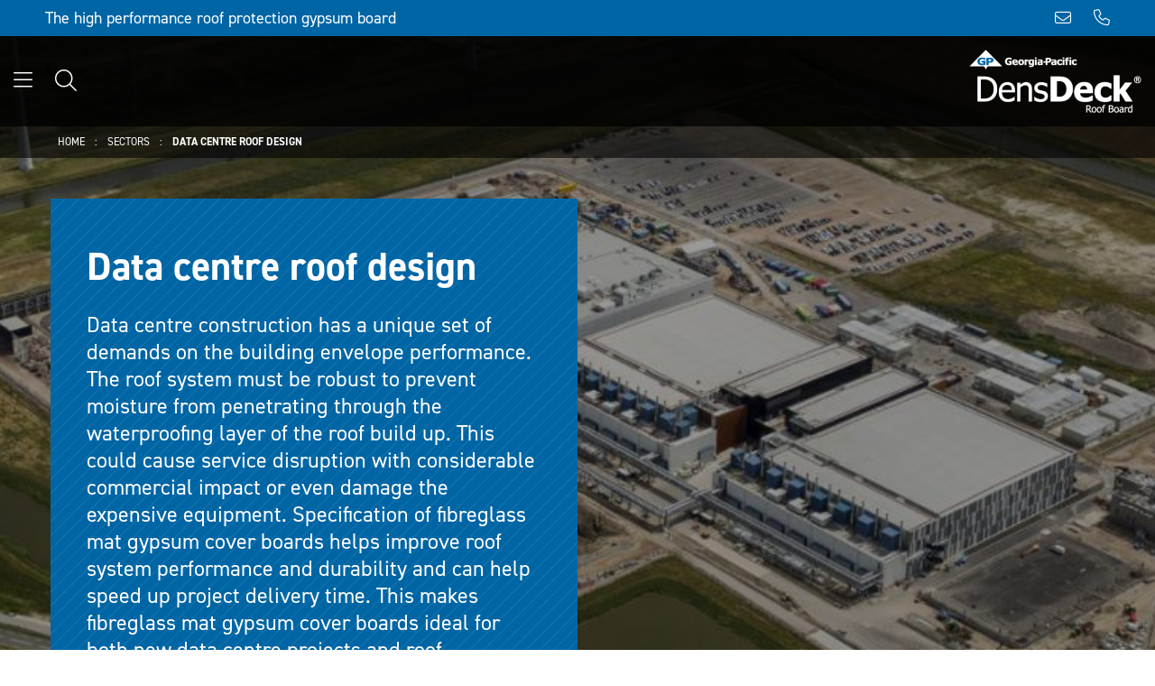

--- FILE ---
content_type: text/html; charset=UTF-8
request_url: https://densdeck.buildgp.com/sectors/data-centre-roof-design/?utm_source=dcd&utm_medium=blog&utm_campaign=datacentre%20blog%202
body_size: 91748
content:
<!DOCTYPE html>
<html class="html wp-singular page-template-default page page-id-262 page-child parent-pageid-36 wp-theme-densdeck" lang="en-GB">
  <head>
    <meta charset="utf-8">
    <meta http-equiv="X-UA-Compatible" content="IE=edge">
<script>
var gform;gform||(document.addEventListener("gform_main_scripts_loaded",function(){gform.scriptsLoaded=!0}),document.addEventListener("gform/theme/scripts_loaded",function(){gform.themeScriptsLoaded=!0}),window.addEventListener("DOMContentLoaded",function(){gform.domLoaded=!0}),gform={domLoaded:!1,scriptsLoaded:!1,themeScriptsLoaded:!1,isFormEditor:()=>"function"==typeof InitializeEditor,callIfLoaded:function(o){return!(!gform.domLoaded||!gform.scriptsLoaded||!gform.themeScriptsLoaded&&!gform.isFormEditor()||(gform.isFormEditor()&&console.warn("The use of gform.initializeOnLoaded() is deprecated in the form editor context and will be removed in Gravity Forms 3.1."),o(),0))},initializeOnLoaded:function(o){gform.callIfLoaded(o)||(document.addEventListener("gform_main_scripts_loaded",()=>{gform.scriptsLoaded=!0,gform.callIfLoaded(o)}),document.addEventListener("gform/theme/scripts_loaded",()=>{gform.themeScriptsLoaded=!0,gform.callIfLoaded(o)}),window.addEventListener("DOMContentLoaded",()=>{gform.domLoaded=!0,gform.callIfLoaded(o)}))},hooks:{action:{},filter:{}},addAction:function(o,r,e,t){gform.addHook("action",o,r,e,t)},addFilter:function(o,r,e,t){gform.addHook("filter",o,r,e,t)},doAction:function(o){gform.doHook("action",o,arguments)},applyFilters:function(o){return gform.doHook("filter",o,arguments)},removeAction:function(o,r){gform.removeHook("action",o,r)},removeFilter:function(o,r,e){gform.removeHook("filter",o,r,e)},addHook:function(o,r,e,t,n){null==gform.hooks[o][r]&&(gform.hooks[o][r]=[]);var d=gform.hooks[o][r];null==n&&(n=r+"_"+d.length),gform.hooks[o][r].push({tag:n,callable:e,priority:t=null==t?10:t})},doHook:function(r,o,e){var t;if(e=Array.prototype.slice.call(e,1),null!=gform.hooks[r][o]&&((o=gform.hooks[r][o]).sort(function(o,r){return o.priority-r.priority}),o.forEach(function(o){"function"!=typeof(t=o.callable)&&(t=window[t]),"action"==r?t.apply(null,e):e[0]=t.apply(null,e)})),"filter"==r)return e[0]},removeHook:function(o,r,t,n){var e;null!=gform.hooks[o][r]&&(e=(e=gform.hooks[o][r]).filter(function(o,r,e){return!!(null!=n&&n!=o.tag||null!=t&&t!=o.priority)}),gform.hooks[o][r]=e)}});
</script>

    <meta name="viewport" content="width=device-width, initial-scale=1">
    <link rel="alternate" type="application/rss+xml" title="Densdeck Feed" href="https://densdeck.buildgp.com/feed/">
    <link rel="stylesheet" href="https://use.typekit.net/xxq1afl.css">
    <script src="https://kit.fontawesome.com/989f7b1818.js" crossorigin="anonymous"></script>

    <!-- Google tag (gtag.js) -->
    <script async src="https://www.googletagmanager.com/gtag/js?id=G-FKWBV6Y573"></script>
    <script>
      window.dataLayer = window.dataLayer || [];
      function gtag(){dataLayer.push(arguments);}
      gtag('js', new Date());

      gtag('config', 'G-FKWBV6Y573');
    </script>

    <!-- OneTrust Cookies Consent Notice start for densdeck.buildgp.com -->

    <script src="https://cdn.cookielaw.org/scripttemplates/otSDKStub.js" data-document-language="true" type="text/javascript" charset="UTF-8" data-domain-script="42c89d25-c93c-4e57-adbc-6b8c298d0dfb" ></script>
    <script type="text/javascript">
      function OptanonWrapper() { }
    </script>
    <!-- OneTrust Cookies Consent Notice end for densdeck.buildgp.com -->

    <meta name='robots' content='index, follow, max-image-preview:large, max-snippet:-1, max-video-preview:-1' />
	<style>img:is([sizes="auto" i], [sizes^="auto," i]) { contain-intrinsic-size: 3000px 1500px }</style>
	
	<!-- This site is optimized with the Yoast SEO plugin v24.9 - https://yoast.com/wordpress/plugins/seo/ -->
	<title>Data Centre Roof Design | DensDeck</title><link rel="preload" data-rocket-preload as="image" href="https://densdeck.buildgp.com/wp-content/themes/densdeck/dist/assets/images/plus-seamless-background.jpg" fetchpriority="high">
	<meta name="description" content="Fibreglass mat face gypsum cover board specification for data centre roof design achieves fast project delivery times &amp; exceptional performance" />
	<link rel="canonical" href="https://densdeck.buildgp.com/sectors/data-centre-roof-design/" />
	<meta property="og:locale" content="en_GB" />
	<meta property="og:type" content="article" />
	<meta property="og:title" content="Data Centre Roof Design | DensDeck" />
	<meta property="og:description" content="Fibreglass mat face gypsum cover board specification for data centre roof design achieves fast project delivery times &amp; exceptional performance" />
	<meta property="og:url" content="https://densdeck.buildgp.com/sectors/data-centre-roof-design/" />
	<meta property="og:site_name" content="Densdeck" />
	<meta property="article:modified_time" content="2024-05-10T09:04:24+00:00" />
	<meta name="twitter:card" content="summary_large_image" />
	<script type="application/ld+json" class="yoast-schema-graph">{"@context":"https://schema.org","@graph":[{"@type":"WebPage","@id":"https://densdeck.buildgp.com/sectors/data-centre-roof-design/","url":"https://densdeck.buildgp.com/sectors/data-centre-roof-design/","name":"Data Centre Roof Design | DensDeck","isPartOf":{"@id":"https://densdeck.buildgp.com/#website"},"datePublished":"2021-11-03T15:57:58+00:00","dateModified":"2024-05-10T09:04:24+00:00","description":"Fibreglass mat face gypsum cover board specification for data centre roof design achieves fast project delivery times & exceptional performance","breadcrumb":{"@id":"https://densdeck.buildgp.com/sectors/data-centre-roof-design/#breadcrumb"},"inLanguage":"en-GB","potentialAction":[{"@type":"ReadAction","target":["https://densdeck.buildgp.com/sectors/data-centre-roof-design/"]}]},{"@type":"BreadcrumbList","@id":"https://densdeck.buildgp.com/sectors/data-centre-roof-design/#breadcrumb","itemListElement":[{"@type":"ListItem","position":1,"name":"Home","item":"https://densdeck.buildgp.com/"},{"@type":"ListItem","position":2,"name":"Sectors","item":"https://densdeck.buildgp.com/sectors/"},{"@type":"ListItem","position":3,"name":"Data centre roof design"}]},{"@type":"WebSite","@id":"https://densdeck.buildgp.com/#website","url":"https://densdeck.buildgp.com/","name":"Densdeck","description":"Roof protection cover board","potentialAction":[{"@type":"SearchAction","target":{"@type":"EntryPoint","urlTemplate":"https://densdeck.buildgp.com/?s={search_term_string}"},"query-input":{"@type":"PropertyValueSpecification","valueRequired":true,"valueName":"search_term_string"}}],"inLanguage":"en-GB"}]}</script>
	<!-- / Yoast SEO plugin. -->



<link rel='stylesheet' id='genesis-blocks-style-css-css' href='https://densdeck.buildgp.com/wp-content/plugins/genesis-blocks/dist/style-blocks.build.css?ver=1745501751' media='all' />
<style id='classic-theme-styles-inline-css'>
/*! This file is auto-generated */
.wp-block-button__link{color:#fff;background-color:#32373c;border-radius:9999px;box-shadow:none;text-decoration:none;padding:calc(.667em + 2px) calc(1.333em + 2px);font-size:1.125em}.wp-block-file__button{background:#32373c;color:#fff;text-decoration:none}
</style>
<style id='global-styles-inline-css'>
:root{--wp--preset--aspect-ratio--square: 1;--wp--preset--aspect-ratio--4-3: 4/3;--wp--preset--aspect-ratio--3-4: 3/4;--wp--preset--aspect-ratio--3-2: 3/2;--wp--preset--aspect-ratio--2-3: 2/3;--wp--preset--aspect-ratio--16-9: 16/9;--wp--preset--aspect-ratio--9-16: 9/16;--wp--preset--color--black: #000000;--wp--preset--color--cyan-bluish-gray: #abb8c3;--wp--preset--color--white: #ffffff;--wp--preset--color--pale-pink: #f78da7;--wp--preset--color--vivid-red: #cf2e2e;--wp--preset--color--luminous-vivid-orange: #ff6900;--wp--preset--color--luminous-vivid-amber: #fcb900;--wp--preset--color--light-green-cyan: #7bdcb5;--wp--preset--color--vivid-green-cyan: #00d084;--wp--preset--color--pale-cyan-blue: #8ed1fc;--wp--preset--color--vivid-cyan-blue: #0693e3;--wp--preset--color--vivid-purple: #9b51e0;--wp--preset--gradient--vivid-cyan-blue-to-vivid-purple: linear-gradient(135deg,rgba(6,147,227,1) 0%,rgb(155,81,224) 100%);--wp--preset--gradient--light-green-cyan-to-vivid-green-cyan: linear-gradient(135deg,rgb(122,220,180) 0%,rgb(0,208,130) 100%);--wp--preset--gradient--luminous-vivid-amber-to-luminous-vivid-orange: linear-gradient(135deg,rgba(252,185,0,1) 0%,rgba(255,105,0,1) 100%);--wp--preset--gradient--luminous-vivid-orange-to-vivid-red: linear-gradient(135deg,rgba(255,105,0,1) 0%,rgb(207,46,46) 100%);--wp--preset--gradient--very-light-gray-to-cyan-bluish-gray: linear-gradient(135deg,rgb(238,238,238) 0%,rgb(169,184,195) 100%);--wp--preset--gradient--cool-to-warm-spectrum: linear-gradient(135deg,rgb(74,234,220) 0%,rgb(151,120,209) 20%,rgb(207,42,186) 40%,rgb(238,44,130) 60%,rgb(251,105,98) 80%,rgb(254,248,76) 100%);--wp--preset--gradient--blush-light-purple: linear-gradient(135deg,rgb(255,206,236) 0%,rgb(152,150,240) 100%);--wp--preset--gradient--blush-bordeaux: linear-gradient(135deg,rgb(254,205,165) 0%,rgb(254,45,45) 50%,rgb(107,0,62) 100%);--wp--preset--gradient--luminous-dusk: linear-gradient(135deg,rgb(255,203,112) 0%,rgb(199,81,192) 50%,rgb(65,88,208) 100%);--wp--preset--gradient--pale-ocean: linear-gradient(135deg,rgb(255,245,203) 0%,rgb(182,227,212) 50%,rgb(51,167,181) 100%);--wp--preset--gradient--electric-grass: linear-gradient(135deg,rgb(202,248,128) 0%,rgb(113,206,126) 100%);--wp--preset--gradient--midnight: linear-gradient(135deg,rgb(2,3,129) 0%,rgb(40,116,252) 100%);--wp--preset--font-size--small: 13px;--wp--preset--font-size--medium: 20px;--wp--preset--font-size--large: 36px;--wp--preset--font-size--x-large: 42px;--wp--preset--spacing--20: 0.44rem;--wp--preset--spacing--30: 0.67rem;--wp--preset--spacing--40: 1rem;--wp--preset--spacing--50: 1.5rem;--wp--preset--spacing--60: 2.25rem;--wp--preset--spacing--70: 3.38rem;--wp--preset--spacing--80: 5.06rem;--wp--preset--shadow--natural: 6px 6px 9px rgba(0, 0, 0, 0.2);--wp--preset--shadow--deep: 12px 12px 50px rgba(0, 0, 0, 0.4);--wp--preset--shadow--sharp: 6px 6px 0px rgba(0, 0, 0, 0.2);--wp--preset--shadow--outlined: 6px 6px 0px -3px rgba(255, 255, 255, 1), 6px 6px rgba(0, 0, 0, 1);--wp--preset--shadow--crisp: 6px 6px 0px rgba(0, 0, 0, 1);}:where(.is-layout-flex){gap: 0.5em;}:where(.is-layout-grid){gap: 0.5em;}body .is-layout-flex{display: flex;}.is-layout-flex{flex-wrap: wrap;align-items: center;}.is-layout-flex > :is(*, div){margin: 0;}body .is-layout-grid{display: grid;}.is-layout-grid > :is(*, div){margin: 0;}:where(.wp-block-columns.is-layout-flex){gap: 2em;}:where(.wp-block-columns.is-layout-grid){gap: 2em;}:where(.wp-block-post-template.is-layout-flex){gap: 1.25em;}:where(.wp-block-post-template.is-layout-grid){gap: 1.25em;}.has-black-color{color: var(--wp--preset--color--black) !important;}.has-cyan-bluish-gray-color{color: var(--wp--preset--color--cyan-bluish-gray) !important;}.has-white-color{color: var(--wp--preset--color--white) !important;}.has-pale-pink-color{color: var(--wp--preset--color--pale-pink) !important;}.has-vivid-red-color{color: var(--wp--preset--color--vivid-red) !important;}.has-luminous-vivid-orange-color{color: var(--wp--preset--color--luminous-vivid-orange) !important;}.has-luminous-vivid-amber-color{color: var(--wp--preset--color--luminous-vivid-amber) !important;}.has-light-green-cyan-color{color: var(--wp--preset--color--light-green-cyan) !important;}.has-vivid-green-cyan-color{color: var(--wp--preset--color--vivid-green-cyan) !important;}.has-pale-cyan-blue-color{color: var(--wp--preset--color--pale-cyan-blue) !important;}.has-vivid-cyan-blue-color{color: var(--wp--preset--color--vivid-cyan-blue) !important;}.has-vivid-purple-color{color: var(--wp--preset--color--vivid-purple) !important;}.has-black-background-color{background-color: var(--wp--preset--color--black) !important;}.has-cyan-bluish-gray-background-color{background-color: var(--wp--preset--color--cyan-bluish-gray) !important;}.has-white-background-color{background-color: var(--wp--preset--color--white) !important;}.has-pale-pink-background-color{background-color: var(--wp--preset--color--pale-pink) !important;}.has-vivid-red-background-color{background-color: var(--wp--preset--color--vivid-red) !important;}.has-luminous-vivid-orange-background-color{background-color: var(--wp--preset--color--luminous-vivid-orange) !important;}.has-luminous-vivid-amber-background-color{background-color: var(--wp--preset--color--luminous-vivid-amber) !important;}.has-light-green-cyan-background-color{background-color: var(--wp--preset--color--light-green-cyan) !important;}.has-vivid-green-cyan-background-color{background-color: var(--wp--preset--color--vivid-green-cyan) !important;}.has-pale-cyan-blue-background-color{background-color: var(--wp--preset--color--pale-cyan-blue) !important;}.has-vivid-cyan-blue-background-color{background-color: var(--wp--preset--color--vivid-cyan-blue) !important;}.has-vivid-purple-background-color{background-color: var(--wp--preset--color--vivid-purple) !important;}.has-black-border-color{border-color: var(--wp--preset--color--black) !important;}.has-cyan-bluish-gray-border-color{border-color: var(--wp--preset--color--cyan-bluish-gray) !important;}.has-white-border-color{border-color: var(--wp--preset--color--white) !important;}.has-pale-pink-border-color{border-color: var(--wp--preset--color--pale-pink) !important;}.has-vivid-red-border-color{border-color: var(--wp--preset--color--vivid-red) !important;}.has-luminous-vivid-orange-border-color{border-color: var(--wp--preset--color--luminous-vivid-orange) !important;}.has-luminous-vivid-amber-border-color{border-color: var(--wp--preset--color--luminous-vivid-amber) !important;}.has-light-green-cyan-border-color{border-color: var(--wp--preset--color--light-green-cyan) !important;}.has-vivid-green-cyan-border-color{border-color: var(--wp--preset--color--vivid-green-cyan) !important;}.has-pale-cyan-blue-border-color{border-color: var(--wp--preset--color--pale-cyan-blue) !important;}.has-vivid-cyan-blue-border-color{border-color: var(--wp--preset--color--vivid-cyan-blue) !important;}.has-vivid-purple-border-color{border-color: var(--wp--preset--color--vivid-purple) !important;}.has-vivid-cyan-blue-to-vivid-purple-gradient-background{background: var(--wp--preset--gradient--vivid-cyan-blue-to-vivid-purple) !important;}.has-light-green-cyan-to-vivid-green-cyan-gradient-background{background: var(--wp--preset--gradient--light-green-cyan-to-vivid-green-cyan) !important;}.has-luminous-vivid-amber-to-luminous-vivid-orange-gradient-background{background: var(--wp--preset--gradient--luminous-vivid-amber-to-luminous-vivid-orange) !important;}.has-luminous-vivid-orange-to-vivid-red-gradient-background{background: var(--wp--preset--gradient--luminous-vivid-orange-to-vivid-red) !important;}.has-very-light-gray-to-cyan-bluish-gray-gradient-background{background: var(--wp--preset--gradient--very-light-gray-to-cyan-bluish-gray) !important;}.has-cool-to-warm-spectrum-gradient-background{background: var(--wp--preset--gradient--cool-to-warm-spectrum) !important;}.has-blush-light-purple-gradient-background{background: var(--wp--preset--gradient--blush-light-purple) !important;}.has-blush-bordeaux-gradient-background{background: var(--wp--preset--gradient--blush-bordeaux) !important;}.has-luminous-dusk-gradient-background{background: var(--wp--preset--gradient--luminous-dusk) !important;}.has-pale-ocean-gradient-background{background: var(--wp--preset--gradient--pale-ocean) !important;}.has-electric-grass-gradient-background{background: var(--wp--preset--gradient--electric-grass) !important;}.has-midnight-gradient-background{background: var(--wp--preset--gradient--midnight) !important;}.has-small-font-size{font-size: var(--wp--preset--font-size--small) !important;}.has-medium-font-size{font-size: var(--wp--preset--font-size--medium) !important;}.has-large-font-size{font-size: var(--wp--preset--font-size--large) !important;}.has-x-large-font-size{font-size: var(--wp--preset--font-size--x-large) !important;}
:where(.wp-block-post-template.is-layout-flex){gap: 1.25em;}:where(.wp-block-post-template.is-layout-grid){gap: 1.25em;}
:where(.wp-block-columns.is-layout-flex){gap: 2em;}:where(.wp-block-columns.is-layout-grid){gap: 2em;}
:root :where(.wp-block-pullquote){font-size: 1.5em;line-height: 1.6;}
</style>
<link rel='stylesheet' id='Flynt/assets-css' href='https://densdeck.buildgp.com/wp-content/themes/densdeck/dist/assets/main.css' media='all' />
<link rel='stylesheet' id='tablepress-default-css' href='https://densdeck.buildgp.com/wp-content/plugins/tablepress/css/build/default.css?ver=3.1.1' media='all' />
<script id="Flynt/assets-js-extra">
var FlyntData = {"templateDirectoryUri":"https:\/\/densdeck.buildgp.com\/wp-content\/themes\/densdeck"};
</script>
<script src="https://densdeck.buildgp.com/wp-content/themes/densdeck/dist/assets/main.js" id="Flynt/assets-js" defer></script>
		<style id="wp-custom-css">
			.cpd_date_time {
    color: #fff;
}

.cpd_date_time [type=checkbox] {
    position: unset;
}

.cpd_date_time .gfield_required {
    display: none!important;
}

.cpd_date_time .gfield_error .gfield_repeater_cell label,  .gfield_error label,  .gfield_error legend {
    color: #fff!important;
}

.cpd_date_time [type=checkbox]+label:before, [type=radio]+label:before {
    background-color: #fff;
    border: 1px solid #d8d8d8;
    border-radius: 2px;
    content: "";
    display: block;
    left: 0;
    margin: 0;
    padding: 0;
    position: absolute;
    top: 4px;
    transition: border-color .2s ease, background-color .2s ease;
    width: 20px;
    height: 20px;
}


.cpd_date_time [type=checkbox]:checked+label:before {
    background-color: #1372ab;
    border-color: #1372ab;
    font-family: Font Awesome\ 6 Pro;
    font-size: .875rem;
    content: "\f00c";
    box-shadow: none;
    display: flex;
    -webkit-box-pack: center;
    justify-content: center;
    -webkit-box-align: center;
    align-items: center;
    padding-top: 2px;
    width: 20px;
    height: 20px;
}
[type=checkbox]+label:before{
    border: 1px solid #d8d8d8!important;
}

.cpd_date_time .gchoice {
    padding-bottom: 10px;
    font-size: 1.4rem;
    font-weight: 100;
    line-height: 1.5rem;
    margin-left: -4px;
}

.cpd_date_time .gfield-choice-input+label {
    padding-top: 3px;
}

.cpd_date_time label:before {
    position: relative;
    background-image: linear-gradient(135deg,#1372ab 4.55%,#166da6 0,#166da6 50%,#1372ab 0,#1372ab 54.55%,#166da6 0,#166da6);
    background-size: 15.56px 15.56px;
    border: none;
    border-radius: 0;
    width: 20px;
    height: 20px;
    -webkit-box-ordinal-group: 3;
    order: 2;
    cursor: pointer;
}
/* Popup Cookie Settings */
#menu-1426.ot-sdk-show-settings, #menu-1426.optanon-show-settings {
  color: white !important;
  padding-top: .4em !important;
	font-weight: 400;
  font-size: .625rem;
  text-align: center;
	text-transform: uppercase;
	text-decoration: none;
}

#menu-1426.ot-sdk-show-settings:hover, #menu-1426.optanon-show-settings:hover {
	text-decoration: underline;
	cursor: pointer;
}

.menu-item-1426 {
	color: white;
	text-decoration: none;
	text-transform: uppercase;
	font-size: .875rem;
	line-height: 1.5;
}

.menu-item-1426:hover {
	text-decoration: underline;
	cursor: pointer;
}

.menu-item-618 {
	color: white;
	font-size: 1.375rem;
	padding: 12px 40px;
	text-transform: uppercase;
}

.menu-item-618:hover {
	text-decoration: underline;
	cursor: pointer;
}


		</style>
		
  <style id="rocket-lazyrender-inline-css">[data-wpr-lazyrender] {content-visibility: auto;}</style><meta name="generator" content="WP Rocket 3.18.3" data-wpr-features="wpr_automatic_lazy_rendering wpr_oci wpr_preload_links wpr_desktop" /></head>
  <body>
    <a href="#mainContent" class="skipLink">
      Skip to main content
    </a>
          <div  class="pageWrapper">
        <header  class="mainHeader">
                      <nav is="flynt-navigation-main" class="navigationMain flyntComponent" aria-label="Main">
  <div class="navigationMain__TopBar">
    <div class="topBar">
    <div class="topBar__Text">The high performance roof protection gypsum board</div>
    <div class="topBar__Contacts">
                    <a href="mailto:GPDensUK@gapac.com"><i class="fal fa-envelope"></i></a>
                            <a href="tel:1-800-225-6119"><i class="fal fa-phone"></i></a>
            </div>
</div>  </div>
  <div class="navigationMain__MainBar">
    <div class="navigationMain__MainBar__Inner">
      <div class="navigationMain__MainBar__Buttons">
                  <button class="hamburger" type="button" data-toggle-menu aria-expanded="false" aria-controls="navigationMain-menu">
            <i class="fal fa-bars"></i>
          </button>
                <button class="navigationMain__Button--search" type="button" data-toggle-search aria-expanded="false" aria-controls="navigationMain-search">
          <i class="fal fa-search"></i>
        </button>
              </div>
      <a class="logo" href="https://densdeck.buildgp.com">
  <img class="logo-image" src="https://densdeck.buildgp.com/wp-content/themes/densdeck/dist/Components/NavigationMain/Assets/logo.png" alt="Densdeck">
</a>
    </div>
  </div>
      <div class="navigationMain__Breadcrumbs">
      <div class="container">
        <!-- Breadcrumb NavXT 7.4.1 -->
<span property="itemListElement" typeof="ListItem"><a property="item" typeof="WebPage" title="Go to Densdeck." href="https://densdeck.buildgp.com" class="home" ><span property="name">Home</span></a><meta property="position" content="1"></span> : <span property="itemListElement" typeof="ListItem"><a property="item" typeof="WebPage" title="Go to Sectors." href="https://densdeck.buildgp.com/sectors/" class="post post-page" ><span property="name">Sectors</span></a><meta property="position" content="2"></span> : <span property="itemListElement" typeof="ListItem"><span property="name" class="post post-page current-item">Data centre roof design</span><meta property="url" content="https://densdeck.buildgp.com/sectors/data-centre-roof-design/"><meta property="position" content="3"></span>
      </div>
    </div>
        <div class="menuWrap">
  <div class="menuInner">
    <div class="menuHeader">
      <div class="menuHeader__Close" data-toggle-menu>
        <i class="fal fa-times"></i>
      </div>
    </div>
    <div class="menuContainer">
      <ul class="menu" id="navigationBurger-menu">
                  <li class="menuItem menuItem--hasChildren  ">
            <a class="menuLink" data-toggle-submenu href="https://densdeck.buildgp.com/features/"  data-title="Features">
              Features
                              <div class="menuItem__ExpandHandle"></div>
                          </a>
                          <ul class="subMenu">
                                  <li class="menuItem   menu-item menu-item-type-post_type menu-item-object-page menu-item-47">
                    <a class="menuLink" href="https://densdeck.buildgp.com/features/fire-resistant-roof-board/">Fire Resistant Roof Board</a>
                  </li>
                                  <li class="menuItem   menu-item menu-item-type-post_type menu-item-object-page menu-item-46">
                    <a class="menuLink" href="https://densdeck.buildgp.com/features/acoustic-performance-board/">Acoustic Flat Roof Board</a>
                  </li>
                                  <li class="menuItem   menu-item menu-item-type-post_type menu-item-object-page menu-item-45">
                    <a class="menuLink" href="https://densdeck.buildgp.com/features/weather-resistant-roof-board/">Weather Resistant Roof Board</a>
                  </li>
                                  <li class="menuItem   menu-item menu-item-type-post_type menu-item-object-page menu-item-44">
                    <a class="menuLink" href="https://densdeck.buildgp.com/features/roof-access-board/">Roof Access Board</a>
                  </li>
                                  <li class="menuItem   menu-item menu-item-type-post_type menu-item-object-page menu-item-822">
                    <a class="menuLink" href="https://densdeck.buildgp.com/flat-roof-recovery-boards/">Flat roof recovery boards</a>
                  </li>
                              </ul>
                      </li>
                  <li class="menuItem menuItem--hasChildren  ">
            <a class="menuLink" data-toggle-submenu href="https://densdeck.buildgp.com/roof-build-ups/"  data-title="Roof Build Ups">
              Roof Build Ups
                              <div class="menuItem__ExpandHandle"></div>
                          </a>
                          <ul class="subMenu">
                                  <li class="menuItem   menu-item menu-item-type-post_type menu-item-object-build-up menu-item-290">
                    <a class="menuLink" href="https://densdeck.buildgp.com/roof-build-ups/single-ply-roof-build-up/">Single ply roof build up</a>
                  </li>
                                  <li class="menuItem   menu-item menu-item-type-post_type menu-item-object-build-up menu-item-289">
                    <a class="menuLink" href="https://densdeck.buildgp.com/roof-build-ups/low-slope-build-up/">Low slope roof build up</a>
                  </li>
                                  <li class="menuItem   menu-item menu-item-type-post_type menu-item-object-build-up menu-item-133">
                    <a class="menuLink" href="https://densdeck.buildgp.com/roof-build-ups/metal-roof-build-up/">Metal roof build up</a>
                  </li>
                                  <li class="menuItem   menu-item menu-item-type-post_type menu-item-object-build-up menu-item-291">
                    <a class="menuLink" href="https://densdeck.buildgp.com/roof-build-ups/green-roof-build-up/">Green roof build up</a>
                  </li>
                                  <li class="menuItem   menu-item menu-item-type-post_type menu-item-object-build-up menu-item-286">
                    <a class="menuLink" href="https://densdeck.buildgp.com/roof-build-ups/roof-refurbishment/">Roof refurbishments</a>
                  </li>
                                  <li class="menuItem   menu-item menu-item-type-post_type menu-item-object-build-up menu-item-288">
                    <a class="menuLink" href="https://densdeck.buildgp.com/roof-build-ups/parapet-roof-system/">Parapet roof system</a>
                  </li>
                                  <li class="menuItem   menu-item menu-item-type-post_type menu-item-object-build-up menu-item-285">
                    <a class="menuLink" href="https://densdeck.buildgp.com/roof-build-ups/roof-terraces/">Roof terraces</a>
                  </li>
                                  <li class="menuItem   menu-item menu-item-type-post_type menu-item-object-build-up menu-item-287">
                    <a class="menuLink" href="https://densdeck.buildgp.com/roof-build-ups/solar-panel-flat-roof/">Solar panel flat roof</a>
                  </li>
                              </ul>
                      </li>
                  <li class="menuItem menuItem--hasChildren  ">
            <a class="menuLink" data-toggle-submenu href="/case-studies"  data-title="Case Studies">
              Case Studies
                              <div class="menuItem__ExpandHandle"></div>
                          </a>
                          <ul class="subMenu">
                                  <li class="menuItem   menu-item menu-item-type-custom menu-item-object-custom menu-item-976">
                    <a class="menuLink" href="https://densdeck.buildgp.com/case-studies/caterpillar-specify-roof-board-for-roof-refurbishment/">Caterpillar, Leicestershire, UK</a>
                  </li>
                                  <li class="menuItem   menu-item menu-item-type-custom menu-item-object-custom menu-item-1351">
                    <a class="menuLink" href="https://densdeck.buildgp.com/case-studies/roof-cover-boards-data-centre/">Data Centre, Northern Spain</a>
                  </li>
                                  <li class="menuItem   menu-item menu-item-type-post_type menu-item-object-case-study menu-item-185">
                    <a class="menuLink" href="https://densdeck.buildgp.com/case-studies/roof-specification-hamad-international-airport/">Hamad International Airport</a>
                  </li>
                                  <li class="menuItem   menu-item menu-item-type-custom menu-item-object-custom menu-item-970">
                    <a class="menuLink" href="https://densdeck.buildgp.com/case-studies/ikea-bangalore/">IKEA, Bangalore, India</a>
                  </li>
                                  <li class="menuItem   menu-item menu-item-type-custom menu-item-object-custom menu-item-1046">
                    <a class="menuLink" href="https://densdeck.buildgp.com/case-studies/kusters-precision-parts/">Kusters Precision Parts, Netherlands</a>
                  </li>
                                  <li class="menuItem   menu-item menu-item-type-custom menu-item-object-custom menu-item-1486">
                    <a class="menuLink" href="https://densdeck.buildgp.com/case-studies/lionsgate-studios-yonkers-new-york/">Lionsgate Studios, New York, USA</a>
                  </li>
                                  <li class="menuItem   menu-item menu-item-type-custom menu-item-object-custom menu-item-821">
                    <a class="menuLink" href="https://densdeck.buildgp.com/case-studies/recovery-board-for-project-pelican-malaysia/">Project Pelican, Malaysia</a>
                  </li>
                              </ul>
                      </li>
                  <li class="menuItem menuItem--hasChildren menuItem--currentParent ">
            <a class="menuLink" data-toggle-submenu href="https://densdeck.buildgp.com/sectors/"  data-title="Sectors">
              Sectors
                              <div class="menuItem__ExpandHandle"></div>
                          </a>
                          <ul class="subMenu">
                                  <li class="menuItem menuItem--current  menu-item menu-item-type-post_type menu-item-object-page current-menu-item page_item page-item-262 current_page_item menu-item-269">
                    <a class="menuLink" href="https://densdeck.buildgp.com/sectors/data-centre-roof-design/">Data centre roof design</a>
                  </li>
                                  <li class="menuItem   menu-item menu-item-type-post_type menu-item-object-page menu-item-192">
                    <a class="menuLink" href="https://densdeck.buildgp.com/sectors/airport-roof-design/">Airport roof design</a>
                  </li>
                                  <li class="menuItem   menu-item menu-item-type-post_type menu-item-object-page menu-item-271">
                    <a class="menuLink" href="https://densdeck.buildgp.com/sectors/biotech-centre-roof-design/">Biotech centre roof design</a>
                  </li>
                                  <li class="menuItem   menu-item menu-item-type-post_type menu-item-object-page menu-item-273">
                    <a class="menuLink" href="https://densdeck.buildgp.com/sectors/museum-library-roof-design/">Museums & library roof design</a>
                  </li>
                                  <li class="menuItem   menu-item menu-item-type-post_type menu-item-object-page menu-item-275">
                    <a class="menuLink" href="https://densdeck.buildgp.com/sectors/heritage-buildings-roof-design/">Heritage building roof design</a>
                  </li>
                              </ul>
                      </li>
                  <li class="menuItem menuItem--hasChildren  ">
            <a class="menuLink" data-toggle-submenu href="https://densdeck.buildgp.com/advice-resources/"  data-title="Advice & resources">
              Advice & resources
                              <div class="menuItem__ExpandHandle"></div>
                          </a>
                          <ul class="subMenu">
                                  <li class="menuItem   menu-item menu-item-type-post_type menu-item-object-page menu-item-718">
                    <a class="menuLink" href="https://densdeck.buildgp.com/advice-resources/on-demand-cpd-1-what-are-roof-cover-boards/">CPD: What are roof cover boards</a>
                  </li>
                                  <li class="menuItem   menu-item menu-item-type-post_type menu-item-object-page menu-item-717">
                    <a class="menuLink" href="https://densdeck.buildgp.com/advice-resources/on-demand-cpd-2-roof-cover-board-fire-performance-for-fm-approvals/">CPD: Fire performance & FM approvals</a>
                  </li>
                                  <li class="menuItem   menu-item menu-item-type-post_type menu-item-object-page menu-item-1114">
                    <a class="menuLink" href="https://densdeck.buildgp.com/advice-resources/on-demand-cpd-3-airport-roof-design/">CPD: Airport Roof Design</a>
                  </li>
                                  <li class="menuItem   menu-item menu-item-type-custom menu-item-object-custom menu-item-771">
                    <a class="menuLink" href="https://densdeck.buildgp.com/advice-resources/">Whitepapers</a>
                  </li>
                                  <li class="menuItem   menu-item menu-item-type-post_type menu-item-object-page menu-item-238">
                    <a class="menuLink" href="https://densdeck.buildgp.com/blog/">Blog</a>
                  </li>
                                  <li class="menuItem   menu-item menu-item-type-post_type menu-item-object-page menu-item-503">
                    <a class="menuLink" href="https://densdeck.buildgp.com/advice-resources/request-a-cpd/">Request a CPD</a>
                  </li>
                                  <li class="menuItem   menu-item menu-item-type-post_type menu-item-object-page menu-item-615">
                    <a class="menuLink" href="https://densdeck.buildgp.com/advice-resources/downloads/">Downloads</a>
                  </li>
                                  <li class="menuItem  ot-sdk-show-settings menu-item menu-item-type-custom menu-item-object-custom menu-item-618">
                    <a class="menuLink" href="#">Cookie Settings</a>
                  </li>
                              </ul>
                      </li>
              </ul>
    </div>
  </div>
</div>    <div class="navigationMain__Search" id="navigationMain-search">
  <form role="search" action="https://densdeck.buildgp.com">
    <input type="text" placeholder="Search..." name="s" required aria-required="true" aria-label="Search...">
    <button type="submit"><i class="fa fa-search"></i></button>
  </form>
</div>
</nav>

                  </header>
        <main  id="mainContent" class="mainContent" aria-label="Content">
                            <div  class="flyntComponent headerMinimal" is="flynt-header-minimal">
  <div class="headerMinimal__Background">
    <div class="headerMinimal__Background__Inner">
      <img 
        class="lazyload" 
        src="https://densdeck.buildgp.com/wp-content/uploads/2021/10/amazon-datacentre-featured-150x150.jpg" 
        srcset="https://densdeck.buildgp.com/wp-content/uploads/2021/10/amazon-datacentre-featured.jpg 1800w, https://densdeck.buildgp.com/wp-content/uploads/2021/10/amazon-datacentre-featured-300x108.jpg 300w, https://densdeck.buildgp.com/wp-content/uploads/2021/10/amazon-datacentre-featured-1024x370.jpg 1024w, https://densdeck.buildgp.com/wp-content/uploads/2021/10/amazon-datacentre-featured-768x277.jpg 768w, https://densdeck.buildgp.com/wp-content/uploads/2021/10/amazon-datacentre-featured-1536x555.jpg 1536w" 
        sizes="(max-width: 1800px) 100vw, 1800px"
        sizes="100vw" 
      />
    </div>
  </div>
  <div class="headerMinimal__Content">
    <div class="container">
      <div class="headerMinimal__Content__Wrap">
        <div class="headerMinimal__Content__Heading">
          <h1>Data centre roof design</h1>
        </div>
        <div class="headerMinimal__Content__Text">
          <p><span style="font-weight: 400;">Data centre construction has a unique set of demands on the building envelope performance. The roof system must be robust to prevent moisture from penetrating through the waterproofing layer of the roof build up. This could cause service disruption with considerable commercial impact or even damage the expensive equipment. Specification of fibreglass mat gypsum cover boards helps improve roof system performance and durability and can help speed up project delivery time. This makes fibreglass mat gypsum cover boards ideal for both new data centre projects and roof renovations.</span></p>


                      <div class="headerMinimal__Content__Text__More">
              
<p><span style="font-weight: 400;">High performance monolithic roof membranes are often specified to protect the equipment in these types of facilities. Reinforced bituminous membranes, also referred to by FM as Multi ply membranes, are often preferred over single ply installations for increased durability. Cover boards are capable of closing this performance gap. Cover boards should be designed as a holistic part of a roof system to ensure maximum performance benefits. These relatively thin and light boards act as a flat, homogenous substrate that is compatible with an array of roofing materials and creates</span><span style="font-weight: 400;"> a robust bond with the waterproofing layer of a roof system. This helps protect the roof from wind uplift and increases its design life. It also helps protect the waterproofing membrane from penetration by human interaction, such as dropped tools and from damage by flying debris or hail.</span></p>
<p><span style="font-weight: 400;">The roofs of data centres often house a large amount of heavy equipment plant and building services technology. Cover boards offer superior dimensional strength with regard to the roof system and its ability to accept mechanical loads. This enables roof access for maintenance of the technology if required. Fire resistance provided by cover boards help protect the building from external fire and internal fire spread.</span></p>
<p>&nbsp;</p>
<h2>What are the benefits of DensDeck® Roof Board for data centres?</h2>
<p>• Dimensional stability<br />
• Roof access<br />
• Fire resistance</p>

            </div>
            <div class="headerMinimal__Content__Text__MoreLink">
              <a href="#" class="readMore" data-read-more-oposite="Read less">Read more</a>
            </div>
                  </div>
      </div>
    </div>
  </div>
</div>

        <div class="flyntComponent iconColumns componentSpacing"  is="flynt-block-icon-columns">
  <div class="container">
    <div class="iconColumns__TopContent">
      <h2>Roof protection boards</h2>
      <div class="iconColumns__Intro"><p>The DensDeck® Roof Board helps protect all types of flat roof build ups from natural forces such as hail and wind. They provide dimensional stability to the roof system and shield the waterproofing membrane from dead loads of heavy plant and sudden impact, such as dropped tools or flying debris, whilst adding additional fire resistance.</p>
</div>
    </div>
  </div>

  <div class="container">
    <div class="iconColumns__Items">
              <div class="iconColumns__Item" data-aos="fade-up" data-aos-delay="100" data-aos-duration="800">
          <div class="iconColumns__Item__Icon"><div class="svgMaskIcon" style="mask: url(https://densdeck.buildgp.com/wp-content/uploads/2021/10/icon-sound.svg) no-repeat center / contain; -webkit-mask: url(https://densdeck.buildgp.com/wp-content/uploads/2021/10/icon-sound.svg) no-repeat center / contain;"></div></div>
          <div class="iconColumns__Item__Title">
            <h3>Sound Reduction</h3>
          </div>
          <div class="iconColumns__Item__Content"><p>DensDeck® Roof Boards help block the sound penetrating through a roof assembly into a building. Our cover boards help increase occupant acoustic comfort even in high noise commercial settings such as airports.</p>
<p><a href="https://densdeck.buildgp.com/features/acoustic-performance-board/">Acoustic performance &gt;</a></p>
</div>
        </div>
              <div class="iconColumns__Item" data-aos="fade-up" data-aos-delay="200" data-aos-duration="800">
          <div class="iconColumns__Item__Icon"><div class="svgMaskIcon" style="mask: url(https://densdeck.buildgp.com/wp-content/uploads/2021/10/icon-fire.svg) no-repeat center / contain; -webkit-mask: url(https://densdeck.buildgp.com/wp-content/uploads/2021/10/icon-fire.svg) no-repeat center / contain;"></div></div>
          <div class="iconColumns__Item__Title">
            <h3>Fire Resistant</h3>
          </div>
          <div class="iconColumns__Item__Content"><p>DensDeck® Roof Boards help protect the roof assembly from external fire sources, such as malfunctioning solar panels or embers from a nearby building. They also help to protect the roof space from internal fire spread.</p>
<p><a href="https://densdeck.buildgp.com/features/fire-resistant-roof-board/">Fire resistance &gt;</a></p>
</div>
        </div>
              <div class="iconColumns__Item" data-aos="fade-up" data-aos-delay="300" data-aos-duration="800">
          <div class="iconColumns__Item__Icon"><div class="svgMaskIcon" style="mask: url(https://densdeck.buildgp.com/wp-content/uploads/2021/10/icon-weather.svg) no-repeat center / contain; -webkit-mask: url(https://densdeck.buildgp.com/wp-content/uploads/2021/10/icon-weather.svg) no-repeat center / contain;"></div></div>
          <div class="iconColumns__Item__Title">
            <h3>Weather Resistance</h3>
          </div>
          <div class="iconColumns__Item__Content"><p>DensDeck® Roof Boards enhance fastener pull through, increase membrane bond strength as well as dimensional strength. This means greater resistance to wind uplift and repeated hail strikes.</p>
<p><a href="https://densdeck.buildgp.com/features/weather-resistant-roof-board/">Weather resistance &gt;</a></p>
</div>
        </div>
              <div class="iconColumns__Item" data-aos="fade-up" data-aos-delay="400" data-aos-duration="800">
          <div class="iconColumns__Item__Icon"><div class="svgMaskIcon" style="mask: url(https://densdeck.buildgp.com/wp-content/uploads/2021/10/icon-building.svg) no-repeat center / contain; -webkit-mask: url(https://densdeck.buildgp.com/wp-content/uploads/2021/10/icon-building.svg) no-repeat center / contain;"></div></div>
          <div class="iconColumns__Item__Title">
            <h3>Roof Access</h3>
          </div>
          <div class="iconColumns__Item__Content"><p>DensDeck® Roof Boards spread loads and helps protect the insulation layer installed underneath roof build ups. Our cover boards have high compressive strength and add structural strength to the roof assembly, absorbing foot traffic and helping protect from sudden, damaging impacts.</p>
<p><a href="https://densdeck.buildgp.com/features/roof-access-board/">Roof access &gt;</a></p>
</div>
        </div>
          </div>
  </div>
</div>



      <div class="flyntComponent relatedContent componentSpacing"  is="flynt-block-related-content">
      <div class="relatedContent__TitleBar">
      <div class="container">
        <div class="relatedContent__TitleBar__Content">
                      <div class="relatedContent__TitleBar__Icon"><div class="svgMaskIcon" style="mask: url(https://densdeck.buildgp.com/wp-content/uploads/2021/10/icon-building-envelope.svg) no-repeat center / contain; -webkit-mask: url(https://densdeck.buildgp.com/wp-content/uploads/2021/10/icon-building-envelope.svg) no-repeat center / contain;"></div></div>
                    <h2>Typical roof build up for data centres</h2>
        </div>
      </div>
    </div>
    <div class="relatedContent__Header">
          <div class="relatedContent__Header__Background">
        <img 
          class="lazyload lax" 
          src="https://densdeck.buildgp.com/wp-content/uploads/2021/10/header-image-150x150.jpg" 
          srcset="https://densdeck.buildgp.com/wp-content/uploads/2021/10/header-image.jpg 1800w, https://densdeck.buildgp.com/wp-content/uploads/2021/10/header-image-300x113.jpg 300w, https://densdeck.buildgp.com/wp-content/uploads/2021/10/header-image-1024x387.jpg 1024w, https://densdeck.buildgp.com/wp-content/uploads/2021/10/header-image-768x290.jpg 768w, https://densdeck.buildgp.com/wp-content/uploads/2021/10/header-image-1536x580.jpg 1536w" 
          sizes="(max-width: 1800px) 100vw, 1800px"
          sizes="100vw" 
        />
      </div>
        <div class="container">
              <div class="relatedContent__Intro"><p>• Single-ply and multi-ply membranes<br />
• Flat roof roof build ups</p>
</div>
          </div>
  </div>
  <div class="container">
    <div class="relatedContent__Items relatedContent__Items--2PerRow">
                              
        <div class="relatedContent__Item">
          <div class="relatedContent__Item__Inner">
                        <div class="relatedContent__Item__Image">
                                                <a href="https://densdeck.buildgp.com/roof-build-ups/single-ply-roof-build-up/">
                                <img 
                  class="lazyload" 
                  src="https://densdeck.buildgp.com/wp-content/uploads/2022/03/single-ply-roof-build-up-detail.jpg" 
                  srcset="" 
                  sizes="(max-width: 960px) 100vw, 960px"
                  sizes="100vw" 
                />
                                  </a>
                                          </div>
            
                          <div class="relatedContent__Item__Button">
                <a class="button button--minimal button--withArrow button--block" href="https://densdeck.buildgp.com/roof-build-ups/single-ply-roof-build-up/">Single ply roof build up</a>
              </div>
                      </div>
        </div>
                              
        <div class="relatedContent__Item">
          <div class="relatedContent__Item__Inner">
                        <div class="relatedContent__Item__Image">
                                                <a href="https://densdeck.buildgp.com/roof-build-ups/green-roof-build-up/">
                                <img 
                  class="lazyload" 
                  src="https://densdeck.buildgp.com/wp-content/uploads/2022/03/green-roof-build-up-detail.jpg" 
                  srcset="" 
                  sizes="(max-width: 960px) 100vw, 960px"
                  sizes="100vw" 
                />
                                  </a>
                                          </div>
            
                          <div class="relatedContent__Item__Button">
                <a class="button button--minimal button--withArrow button--block" href="https://densdeck.buildgp.com/roof-build-ups/green-roof-build-up/">Green roof build up</a>
              </div>
                      </div>
        </div>
          </div>
  </div>
</div>

        <div class="flyntComponent technicalDataDownloads componentSpacing"  is="flynt-block-technical-data-downloads">
  <div class="technicalDataDownloads__Wrap">
    <div class="technicalDataDownloads__Titlebar">
      <div class="container">
        <h2>TECHNICAL DATA & DOWNLOADS</h2>
      </div>
    </div>
    <div class="container">
      <div class="technicalDataDownloads__Cols">
        <div class="technicalDataDownloads__Col technicalDataDownloads__Col--Table">
                      <div class="dataTable">
              
<table id="tablepress-1" class="tablepress tablepress-id-1">
<thead>
<tr class="row-1">
	<td class="column-1"></td><th colspan="3" class="column-2">DensDeck® Prime Roof Board</th>
</tr>
</thead>
<tbody>
<tr class="row-2">
	<td class="column-1">Thickness (mm)</td><td class="column-2">6.4 (¼ inch)</td><td class="column-3">12.7 (½ inch)</td><td class="column-4">15.9 (⅝ inch)<br />
</td>
</tr>
<tr class="row-3">
	<td class="column-1">Length (mm)</td><td class="column-2">2438</td><td class="column-3">2438</td><td class="column-4">2438</td>
</tr>
<tr class="row-4">
	<td class="column-1">Width (mm)</td><td class="column-2">1219<br />
</td><td class="column-3">1219</td><td class="column-4">1219</td>
</tr>
</tbody>
</table>
<!-- #tablepress-1 from cache -->
            </div>
                  </div>
        <div class="technicalDataDownloads__Col technicalDataDownloads__Col--Downloads">
                                                    <div class="technicalDataDownloads__Download">
              <a href="https://densdeck.buildgp.com/wp-content/uploads/2022/04/M4187_Georgia-Pacific-DDRB-Brochure-Apr22.pdf">
                <div class="technicalDataDownloads__Download__Icon">
                  <div class="svgMaskIcon" style="mask: url(https://densdeck.buildgp.com/wp-content/themes/densdeck/dist/Components/BlockTechnicalDataDownloads/Assets/icon-brochure.png) no-repeat center / contain; -webkit-mask: url(https://densdeck.buildgp.com/wp-content/themes/densdeck/dist/Components/BlockTechnicalDataDownloads/Assets/icon-brochure.png) no-repeat center / contain;"></div>
                </div>
                <div class="technicalDataDownloads__Download__Button">
                  Download<br>product brochure
                </div>
              </a>
            </div>
                  </div>
      </div>
    </div>
  </div>
</div>



        <div class="flyntComponent gravityForm"  is="flynt-block-gravity-form">
      <div class="gravityForm__TitleBar">
      <div class="container">
        <div class="gravityForm__TitleBar__Content">
                      <div class="gravityForm__TitleBar__Icon"><div class="svgMaskIcon" style="mask: url(https://densdeck.buildgp.com/wp-content/uploads/2021/10/icon-checklist.svg) no-repeat center / contain; -webkit-mask: url(https://densdeck.buildgp.com/wp-content/uploads/2021/10/icon-checklist.svg) no-repeat center / contain;"></div></div>
                    <h2>Send a project or specification enquiry</h2>
        </div>
      </div>
    </div>
    <div class="gravityForm__ContentWrap">
    <div class="gravityForm__Background">
      <div class="gravityForm__Background__Inner">
        <img 
          class="lazyload lax" 
          src="https://densdeck.buildgp.com/wp-content/uploads/2021/10/header-image-150x150.jpg" 
          srcset="https://densdeck.buildgp.com/wp-content/uploads/2021/10/header-image.jpg 1800w, https://densdeck.buildgp.com/wp-content/uploads/2021/10/header-image-300x113.jpg 300w, https://densdeck.buildgp.com/wp-content/uploads/2021/10/header-image-1024x387.jpg 1024w, https://densdeck.buildgp.com/wp-content/uploads/2021/10/header-image-768x290.jpg 768w, https://densdeck.buildgp.com/wp-content/uploads/2021/10/header-image-1536x580.jpg 1536w" 
          sizes="(max-width: 1800px) 100vw, 1800px"
          sizes="100vw" 
        />
      </div>
    </div>
    <div class="container">
      <div class="gravityForm__Intro"><p>Start your project or simply get specification advice by dropping us a message.<br />
One of our team will be in touch as soon as possible.</p>
</div>
      <div class="gravityForm__Form">
        
                <div class='gf_browser_chrome gform_wrapper gravity-theme gform-theme--no-framework' data-form-theme='gravity-theme' data-form-index='0' id='gform_wrapper_1' ><div id='gf_1' class='gform_anchor' tabindex='-1'></div><form method='post' enctype='multipart/form-data' target='gform_ajax_frame_1' id='gform_1'  action='/sectors/data-centre-roof-design/?utm_source=dcd&#038;utm_medium=blog&#038;utm_campaign=datacentre+blog+2#gf_1' data-formid='1' novalidate>
                        <div class='gform-body gform_body'><div id='gform_fields_1' class='gform_fields top_label form_sublabel_below description_below validation_below'><div class="gfmc-container"><div class="gfield gfmc-column gfmc-field"><div id="field_1_1" class="gfield gfield--type-text gfield_contains_required field_sublabel_below gfield--no-description field_description_below hidden_label field_validation_below gfield_visibility_visible"  data-js-reload="field_1_1" ><label class='gfield_label gform-field-label' for='input_1_1'>First Name<span class="gfield_required"><span class="gfield_required gfield_required_text">(Required)</span></span></label><div class='ginput_container ginput_container_text'><input name='input_1' id='input_1_1' type='text' value='' class='large'    placeholder='First Name*' aria-required="true" aria-invalid="false"   /></div></div><div id="field_1_13" class="gfield gfield--type-text gfield--width-full gfield_contains_required field_sublabel_below gfield--no-description field_description_below hidden_label field_validation_below gfield_visibility_visible"  data-js-reload="field_1_13" ><label class='gfield_label gform-field-label' for='input_1_13'>Surname<span class="gfield_required"><span class="gfield_required gfield_required_text">(Required)</span></span></label><div class='ginput_container ginput_container_text'><input name='input_13' id='input_1_13' type='text' value='' class='large'    placeholder='Surname*' aria-required="true" aria-invalid="false"   /></div></div><div id="field_1_2" class="gfield gfield--type-text gfield--width-full field_sublabel_below gfield--no-description field_description_below hidden_label field_validation_below gfield_visibility_visible"  data-js-reload="field_1_2" ><label class='gfield_label gform-field-label' for='input_1_2'>Company</label><div class='ginput_container ginput_container_text'><input name='input_2' id='input_1_2' type='text' value='' class='large'    placeholder='Company*'  aria-invalid="false"   /></div></div><div id="field_1_3" class="gfield gfield--type-text gfield--width-full gfield_contains_required field_sublabel_below gfield--no-description field_description_below hidden_label field_validation_below gfield_visibility_visible"  data-js-reload="field_1_3" ><label class='gfield_label gform-field-label' for='input_1_3'>Job Title<span class="gfield_required"><span class="gfield_required gfield_required_text">(Required)</span></span></label><div class='ginput_container ginput_container_text'><input name='input_3' id='input_1_3' type='text' value='' class='large'    placeholder='Job Title*' aria-required="true" aria-invalid="false"   /></div></div><div id="field_1_4" class="gfield gfield--type-text gfield--width-full gfield_contains_required field_sublabel_below gfield--no-description field_description_below hidden_label field_validation_below gfield_visibility_visible"  data-js-reload="field_1_4" ><label class='gfield_label gform-field-label' for='input_1_4'>Phone<span class="gfield_required"><span class="gfield_required gfield_required_text">(Required)</span></span></label><div class='ginput_container ginput_container_text'><input name='input_4' id='input_1_4' type='text' value='' class='large'    placeholder='Phone*' aria-required="true" aria-invalid="false"   /></div></div></div><div class="gfield gfmc-column gfmc-field"><div id="field_1_5" class="gfield gfield--type-email gfield_contains_required field_sublabel_below gfield--no-description field_description_below hidden_label field_validation_below gfield_visibility_visible"  data-js-reload="field_1_5" ><label class='gfield_label gform-field-label' for='input_1_5'>Email<span class="gfield_required"><span class="gfield_required gfield_required_text">(Required)</span></span></label><div class='ginput_container ginput_container_email'>
                            <input name='input_5' id='input_1_5' type='email' value='' class='large'   placeholder='Email*' aria-required="true" aria-invalid="false"  />
                        </div></div><div id="field_1_6" class="gfield gfield--type-textarea gfield_contains_required field_sublabel_below gfield--no-description field_description_below hidden_label field_validation_below gfield_visibility_visible"  data-js-reload="field_1_6" ><label class='gfield_label gform-field-label' for='input_1_6'>Enquiry<span class="gfield_required"><span class="gfield_required gfield_required_text">(Required)</span></span></label><div class='ginput_container ginput_container_textarea'><textarea name='input_6' id='input_1_6' class='textarea large'    placeholder='Enquiry*' aria-required="true" aria-invalid="false"   rows='10' cols='50'></textarea></div></div></div></div><fieldset id="field_1_9" class="gfield gfield--type-consent gfield--type-choice gfield--input-type-consent gfield--width-full field_sublabel_below gfield--no-description field_description_below hidden_label field_validation_below gfield_visibility_visible"  data-js-reload="field_1_9" ><legend class='gfield_label gform-field-label gfield_label_before_complex' >Email Subscription</legend><div class='ginput_container ginput_container_consent'><input name='input_9.1' id='input_1_9_1' type='checkbox' value='1'    aria-invalid="false"   /> <label class="gform-field-label gform-field-label--type-inline gfield_consent_label" for='input_1_9_1' >I like to receive occasional news & product updates by email</label><input type='hidden' name='input_9.2' value='I like to receive occasional news &amp; product updates by email' class='gform_hidden' /><input type='hidden' name='input_9.3' value='1' class='gform_hidden' /></div></fieldset></div></div>
        <div class='gform-footer gform_footer top_label'> <input type='submit' id='gform_submit_button_1' class='gform_button button' onclick='gform.submission.handleButtonClick(this);' data-submission-type='submit' value='Send enquiry'  /> <input type='hidden' name='gform_ajax' value='form_id=1&amp;title=&amp;description=&amp;tabindex=0&amp;theme=gravity-theme&amp;styles=[]&amp;hash=a0461fa4bd307fbc00697e18cc136f65' />
            <input type='hidden' class='gform_hidden' name='gform_submission_method' data-js='gform_submission_method_1' value='iframe' />
            <input type='hidden' class='gform_hidden' name='gform_theme' data-js='gform_theme_1' id='gform_theme_1' value='gravity-theme' />
            <input type='hidden' class='gform_hidden' name='gform_style_settings' data-js='gform_style_settings_1' id='gform_style_settings_1' value='[]' />
            <input type='hidden' class='gform_hidden' name='is_submit_1' value='1' />
            <input type='hidden' class='gform_hidden' name='gform_submit' value='1' />
            
            <input type='hidden' class='gform_hidden' name='gform_unique_id' value='' />
            <input type='hidden' class='gform_hidden' name='state_1' value='[base64]' />
            <input type='hidden' autocomplete='off' class='gform_hidden' name='gform_target_page_number_1' id='gform_target_page_number_1' value='0' />
            <input type='hidden' autocomplete='off' class='gform_hidden' name='gform_source_page_number_1' id='gform_source_page_number_1' value='1' />
            <input type='hidden' name='gform_field_values' value='' />
            
        </div>
                        </form>
                        </div>
		                <iframe style='display:none;width:0px;height:0px;' src='about:blank' name='gform_ajax_frame_1' id='gform_ajax_frame_1' title='This iframe contains the logic required to handle Ajax powered Gravity Forms.'></iframe>
		                <script>
gform.initializeOnLoaded( function() {gformInitSpinner( 1, 'https://densdeck.buildgp.com/wp-content/plugins/gravityforms/images/spinner.svg', true );jQuery('#gform_ajax_frame_1').on('load',function(){var contents = jQuery(this).contents().find('*').html();var is_postback = contents.indexOf('GF_AJAX_POSTBACK') >= 0;if(!is_postback){return;}var form_content = jQuery(this).contents().find('#gform_wrapper_1');var is_confirmation = jQuery(this).contents().find('#gform_confirmation_wrapper_1').length > 0;var is_redirect = contents.indexOf('gformRedirect(){') >= 0;var is_form = form_content.length > 0 && ! is_redirect && ! is_confirmation;var mt = parseInt(jQuery('html').css('margin-top'), 10) + parseInt(jQuery('body').css('margin-top'), 10) + 100;if(is_form){jQuery('#gform_wrapper_1').html(form_content.html());if(form_content.hasClass('gform_validation_error')){jQuery('#gform_wrapper_1').addClass('gform_validation_error');} else {jQuery('#gform_wrapper_1').removeClass('gform_validation_error');}setTimeout( function() { /* delay the scroll by 50 milliseconds to fix a bug in chrome */ jQuery(document).scrollTop(jQuery('#gform_wrapper_1').offset().top - mt); }, 50 );if(window['gformInitDatepicker']) {gformInitDatepicker();}if(window['gformInitPriceFields']) {gformInitPriceFields();}var current_page = jQuery('#gform_source_page_number_1').val();gformInitSpinner( 1, 'https://densdeck.buildgp.com/wp-content/plugins/gravityforms/images/spinner.svg', true );jQuery(document).trigger('gform_page_loaded', [1, current_page]);window['gf_submitting_1'] = false;}else if(!is_redirect){var confirmation_content = jQuery(this).contents().find('.GF_AJAX_POSTBACK').html();if(!confirmation_content){confirmation_content = contents;}jQuery('#gform_wrapper_1').replaceWith(confirmation_content);jQuery(document).scrollTop(jQuery('#gf_1').offset().top - mt);jQuery(document).trigger('gform_confirmation_loaded', [1]);window['gf_submitting_1'] = false;wp.a11y.speak(jQuery('#gform_confirmation_message_1').text());}else{jQuery('#gform_1').append(contents);if(window['gformRedirect']) {gformRedirect();}}jQuery(document).trigger("gform_pre_post_render", [{ formId: "1", currentPage: "current_page", abort: function() { this.preventDefault(); } }]);                if (event && event.defaultPrevented) {                return;         }        const gformWrapperDiv = document.getElementById( "gform_wrapper_1" );        if ( gformWrapperDiv ) {            const visibilitySpan = document.createElement( "span" );            visibilitySpan.id = "gform_visibility_test_1";            gformWrapperDiv.insertAdjacentElement( "afterend", visibilitySpan );        }        const visibilityTestDiv = document.getElementById( "gform_visibility_test_1" );        let postRenderFired = false;                function triggerPostRender() {            if ( postRenderFired ) {                return;            }            postRenderFired = true;            gform.core.triggerPostRenderEvents( 1, current_page );            if ( visibilityTestDiv ) {                visibilityTestDiv.parentNode.removeChild( visibilityTestDiv );            }        }        function debounce( func, wait, immediate ) {            var timeout;            return function() {                var context = this, args = arguments;                var later = function() {                    timeout = null;                    if ( !immediate ) func.apply( context, args );                };                var callNow = immediate && !timeout;                clearTimeout( timeout );                timeout = setTimeout( later, wait );                if ( callNow ) func.apply( context, args );            };        }        const debouncedTriggerPostRender = debounce( function() {            triggerPostRender();        }, 200 );        if ( visibilityTestDiv && visibilityTestDiv.offsetParent === null ) {            const observer = new MutationObserver( ( mutations ) => {                mutations.forEach( ( mutation ) => {                    if ( mutation.type === 'attributes' && visibilityTestDiv.offsetParent !== null ) {                        debouncedTriggerPostRender();                        observer.disconnect();                    }                });            });            observer.observe( document.body, {                attributes: true,                childList: false,                subtree: true,                attributeFilter: [ 'style', 'class' ],            });        } else {            triggerPostRender();        }    } );} );
</script>

      </div>
    </div>
  </div>
</div>



      <div class="flyntComponent componentSpacing caseStudiesPosts"  is="flynt-block-case-studies-and-posts">
  <div class="container">
    <div class="caseStudiesPosts__Cols">
      <div class="caseStudiesPosts__Col caseStudiesPosts__Col--CaseStudies">
        <div class="caseStudiesPosts__Col__Title">
          <div class="caseStudiesPosts__Col__Title__Icon">
            <div class="svgMaskIcon" style="mask: url(https://densdeck.buildgp.com/wp-content/uploads/2021/10/icon-cube.svg) no-repeat center / contain; -webkit-mask: url(https://densdeck.buildgp.com/wp-content/uploads/2021/10/icon-cube.svg) no-repeat center / contain;"></div>
          </div>
          <h2>Related case studies</h2>
        </div>
        <div class="caseStudiesPosts__Items">
                      <a href="https://densdeck.buildgp.com/case-studies/lionsgate-studios-yonkers-new-york/" class="caseStudiesPosts__Item">
              <div class="caseStudiesPosts__Item__Image">
                <img 
                  class="lazyload" 
                  src="https://densdeck.buildgp.com/wp-content/uploads/2025/04/230201_0466-150x150.jpg" 
                  srcset="https://densdeck.buildgp.com/wp-content/uploads/2025/04/230201_0466-1024x682.jpg 1024w, https://densdeck.buildgp.com/wp-content/uploads/2025/04/230201_0466-300x200.jpg 300w, https://densdeck.buildgp.com/wp-content/uploads/2025/04/230201_0466-768x512.jpg 768w, https://densdeck.buildgp.com/wp-content/uploads/2025/04/230201_0466-1536x1023.jpg 1536w, https://densdeck.buildgp.com/wp-content/uploads/2025/04/230201_0466-600x400.jpg 600w, https://densdeck.buildgp.com/wp-content/uploads/2025/04/230201_0466.jpg 1920w" 
                  sizes="(max-width: 1024px) 100vw, 1024px"
                  sizes="100vw" 
                />
              </div>
              <div class="caseStudiesPosts__Item__Content">
                <div class="caseStudiesPosts__Item__Title">Lionsgate Studios, Yonkers, New York</div>
                <div class="caseStudiesPosts__Item__Project">Lionsgate Studios</div>
              </div>
            </a>
                      <a href="https://densdeck.buildgp.com/case-studies/kusters-precision-parts/" class="caseStudiesPosts__Item">
              <div class="caseStudiesPosts__Item__Image">
                <img 
                  class="lazyload" 
                  src="https://densdeck.buildgp.com/wp-content/uploads/2023/09/Densdeck-Kusters-Oss-Solar-panel-roof-with-roof-cover-boards-1.jpg" 
                  srcset="" 
                  sizes="(max-width: 1024px) 100vw, 1024px"
                  sizes="100vw" 
                />
              </div>
              <div class="caseStudiesPosts__Item__Content">
                <div class="caseStudiesPosts__Item__Title">Kusters Precision Parts</div>
                <div class="caseStudiesPosts__Item__Project">Kusters Precision Parts factory, Oss, Netherlands</div>
              </div>
            </a>
                  </div>
      </div>

      <div class="caseStudiesPosts__Col caseStudiesPosts__Col--Posts">
        <div class="caseStudiesPosts__Col__Title">
          <div class="caseStudiesPosts__Col__Title__Icon">
            <div class="svgMaskIcon" style="mask: url(https://densdeck.buildgp.com/wp-content/uploads/2021/10/icon-book.svg) no-repeat center / contain; -webkit-mask: url(https://densdeck.buildgp.com/wp-content/uploads/2021/10/icon-book.svg) no-repeat center / contain;"></div>
          </div>
          <h2>Frequently visited articles</h2>
        </div>
        <div class="caseStudiesPosts__Items">
                      <a href="https://densdeck.buildgp.com/blog/increasing-commercial-flat-roof-resilience-with-roof-cover-boards/" class="caseStudiesPosts__Item">
              <div class="caseStudiesPosts__Item__Image">
                <img 
                  class="lazyload" 
                  src="https://densdeck.buildgp.com/wp-content/uploads/2024/10/Roof-cover-boards-support-commercial-flat-roof-resiliency.jpeg" 
                  srcset="" 
                  sizes="(max-width: 1024px) 100vw, 1024px"
                  sizes="100vw" 
                />
              </div>
              <div class="caseStudiesPosts__Item__Content">
                <div class="caseStudiesPosts__Item__Title">What makes a commercial flat roof resilient?</div>
              </div>
            </a>
                      <a href="https://densdeck.buildgp.com/blog/uk-regulations-and-specification-of-roof-cover-boards-in-commercioal-buildings/" class="caseStudiesPosts__Item">
              <div class="caseStudiesPosts__Item__Image">
                <img 
                  class="lazyload" 
                  src="https://densdeck.buildgp.com/wp-content/uploads/2024/09/FM-Approvals-and-specification-of-roof-cover-boards-.jpg" 
                  srcset="" 
                  sizes="(max-width: 1024px) 100vw, 1024px"
                  sizes="100vw" 
                />
              </div>
              <div class="caseStudiesPosts__Item__Content">
                <div class="caseStudiesPosts__Item__Title">The effect of UK regulations when specifying flat roof assemblies with roof cover boards for commercial buildings</div>
              </div>
            </a>
                  </div>
      </div>
      
    </div>
  </div>
</div>

                    </main>
        <div data-wpr-lazyrender="1" class="flyntComponent" is="flynt-country-selector-popup">
  <script type="application/json">{"currentSiteInfo":{"siteId":1,"targetCountries":null},"allSites":[{"siteId":"1","targetCountries":"GB"}]}</script>
</div>

        <footer data-wpr-lazyrender="1" class="mainFooter">
                      <div  class="flyntComponent navigationFooter" is="flynt-navigation-footer">
  <div class="container">
    <div class="navigationFooter__Wrap">

      <div class="navigationFooter__Widgets" aria-label="Footer">
        <div id="nav_menu-2" class="navigationFooter__Widget widget_nav_menu"><div class="menu-key-features-container"><ul id="menu-key-features" class="menu"><li id="menu-item-461" class="menu-item menu-item-type-post_type menu-item-object-page menu-item-has-children menu-item-461"><a href="https://densdeck.buildgp.com/features/">Features</a>
<ul class="sub-menu">
	<li id="menu-item-98" class="menu-item menu-item-type-post_type menu-item-object-page menu-item-98"><a href="https://densdeck.buildgp.com/features/acoustic-performance-board/">Acoustic Flat Roof Board</a></li>
	<li id="menu-item-99" class="menu-item menu-item-type-post_type menu-item-object-page menu-item-99"><a href="https://densdeck.buildgp.com/features/fire-resistant-roof-board/">Fire Resistant Roof Board</a></li>
	<li id="menu-item-100" class="menu-item menu-item-type-post_type menu-item-object-page menu-item-100"><a href="https://densdeck.buildgp.com/features/roof-access-board/">Roof Access Board</a></li>
	<li id="menu-item-101" class="menu-item menu-item-type-post_type menu-item-object-page menu-item-101"><a href="https://densdeck.buildgp.com/features/weather-resistant-roof-board/">Weather Resistant Roof Board</a></li>
	<li id="menu-item-1426" class="ot-sdk-show-settings menu-item menu-item-type-custom menu-item-object-custom menu-item-home menu-item-1426"><a href="https://densdeck.buildgp.com/#">Cookie Settings</a></li>
</ul>
</li>
</ul></div></div><div id="nav_menu-3" class="navigationFooter__Widget widget_nav_menu"><div class="menu-build-ups-container"><ul id="menu-build-ups" class="menu"><li id="menu-item-304" class="menu-item menu-item-type-post_type menu-item-object-page menu-item-has-children menu-item-304"><a href="https://densdeck.buildgp.com/roof-build-ups/">Roof Build Ups</a>
<ul class="sub-menu">
	<li id="menu-item-296" class="menu-item menu-item-type-post_type menu-item-object-build-up menu-item-296"><a href="https://densdeck.buildgp.com/roof-build-ups/roof-terraces/">Roof terraces</a></li>
	<li id="menu-item-297" class="menu-item menu-item-type-post_type menu-item-object-build-up menu-item-297"><a href="https://densdeck.buildgp.com/roof-build-ups/roof-refurbishment/">Roof refurbishments</a></li>
	<li id="menu-item-298" class="menu-item menu-item-type-post_type menu-item-object-build-up menu-item-298"><a href="https://densdeck.buildgp.com/roof-build-ups/solar-panel-flat-roof/">Solar panel flat roof</a></li>
	<li id="menu-item-299" class="menu-item menu-item-type-post_type menu-item-object-build-up menu-item-299"><a href="https://densdeck.buildgp.com/roof-build-ups/parapet-roof-system/">Parapet roof system</a></li>
	<li id="menu-item-300" class="menu-item menu-item-type-post_type menu-item-object-build-up menu-item-300"><a href="https://densdeck.buildgp.com/roof-build-ups/low-slope-build-up/">Low slope roof build up</a></li>
	<li id="menu-item-301" class="menu-item menu-item-type-post_type menu-item-object-build-up menu-item-301"><a href="https://densdeck.buildgp.com/roof-build-ups/single-ply-roof-build-up/">Single ply roof build up</a></li>
	<li id="menu-item-302" class="menu-item menu-item-type-post_type menu-item-object-build-up menu-item-302"><a href="https://densdeck.buildgp.com/roof-build-ups/green-roof-build-up/">Green roof build up</a></li>
	<li id="menu-item-303" class="menu-item menu-item-type-post_type menu-item-object-build-up menu-item-303"><a href="https://densdeck.buildgp.com/roof-build-ups/metal-roof-build-up/">Metal roof build up</a></li>
</ul>
</li>
</ul></div></div>

        <div class="navigationFooter__Widget navigationFooter__Widget--Logo">
          <a class="logo" href="https://densdeck.buildgp.com">
            <img class="logo-image" src="https://densdeck.buildgp.com/wp-content/themes/densdeck/dist/Components/NavigationFooter/Assets/logo.png" alt="Densdeck">
          </a>
        </div>
      </div>

      <div class="navigationFooter__SmallMenu">
          <ul class="menu menu--level0">
          <li id="menu-461" class="menuItem  menu-item menu-item-type-post_type menu-item-object-page menu-item-461 menu-item-has-children">
        <a class="menuLink" href="https://densdeck.buildgp.com/features/">Features</a>
                    <ul class="menu menu--level1">
          <li id="menu-98" class="menuItem  menu-item menu-item-type-post_type menu-item-object-page menu-item-98">
        <a class="menuLink" href="https://densdeck.buildgp.com/features/acoustic-performance-board/">Acoustic Flat Roof Board</a>
              </li>
          <li id="menu-99" class="menuItem  menu-item menu-item-type-post_type menu-item-object-page menu-item-99">
        <a class="menuLink" href="https://densdeck.buildgp.com/features/fire-resistant-roof-board/">Fire Resistant Roof Board</a>
              </li>
          <li id="menu-100" class="menuItem  menu-item menu-item-type-post_type menu-item-object-page menu-item-100">
        <a class="menuLink" href="https://densdeck.buildgp.com/features/roof-access-board/">Roof Access Board</a>
              </li>
          <li id="menu-101" class="menuItem  menu-item menu-item-type-post_type menu-item-object-page menu-item-101">
        <a class="menuLink" href="https://densdeck.buildgp.com/features/weather-resistant-roof-board/">Weather Resistant Roof Board</a>
              </li>
          <li id="menu-1426" class="menuItem ot-sdk-show-settings menu-item menu-item-type-custom menu-item-object-custom menu-item-home menu-item-1426">
        <a class="menuLink" href="https://densdeck.buildgp.com/#">Cookie Settings</a>
              </li>
      </ul>
              </li>
      </ul>
      </div>

      <div class="navigationFooter__Copyright">
        <p>© 2026 Georgia-Pacific Gypsum LLC and Georgia-Pacific Wood Products LLC. All rights reserved</p>

      </div>
    </div>
  </div>
</div>

                  </footer>
      </div>
        <div  class="wpFooter">
      <script type="speculationrules">
{"prefetch":[{"source":"document","where":{"and":[{"href_matches":"\/*"},{"not":{"href_matches":["\/wp-*.php","\/wp-admin\/*","\/wp-content\/uploads\/*","\/wp-content\/*","\/wp-content\/plugins\/*","\/wp-content\/themes\/densdeck\/*","\/*\\?(.+)"]}},{"not":{"selector_matches":"a[rel~=\"nofollow\"]"}},{"not":{"selector_matches":".no-prefetch, .no-prefetch a"}}]},"eagerness":"conservative"}]}
</script>
	<script type="text/javascript">
		function genesisBlocksShare( url, title, w, h ){
			var left = ( window.innerWidth / 2 )-( w / 2 );
			var top  = ( window.innerHeight / 2 )-( h / 2 );
			return window.open(url, title, 'toolbar=no, location=no, directories=no, status=no, menubar=no, scrollbars=no, resizable=no, copyhistory=no, width=600, height=600, top='+top+', left='+left);
		}
	</script>
	<link rel='stylesheet' id='gfmc_styles-css' href='https://densdeck.buildgp.com/wp-content/plugins/gf-form-multicolumn/includes/public/css/gf-form-multicolumn.min.css?ver=4.0.6' media='all' />
<link rel='stylesheet' id='gform_basic-css' href='https://densdeck.buildgp.com/wp-content/plugins/gravityforms/assets/css/dist/basic.min.css?ver=2.9.7.1' media='all' />
<link rel='stylesheet' id='gform_theme_components-css' href='https://densdeck.buildgp.com/wp-content/plugins/gravityforms/assets/css/dist/theme-components.min.css?ver=2.9.7.1' media='all' />
<link rel='stylesheet' id='gform_theme-css' href='https://densdeck.buildgp.com/wp-content/plugins/gravityforms/assets/css/dist/theme.min.css?ver=2.9.7.1' media='all' />
<script src="https://densdeck.buildgp.com/wp-content/plugins/genesis-blocks/dist/assets/js/dismiss.js?ver=1745501751" id="genesis-blocks-dismiss-js-js"></script>
<script id="rocket-browser-checker-js-after">
"use strict";var _createClass=function(){function defineProperties(target,props){for(var i=0;i<props.length;i++){var descriptor=props[i];descriptor.enumerable=descriptor.enumerable||!1,descriptor.configurable=!0,"value"in descriptor&&(descriptor.writable=!0),Object.defineProperty(target,descriptor.key,descriptor)}}return function(Constructor,protoProps,staticProps){return protoProps&&defineProperties(Constructor.prototype,protoProps),staticProps&&defineProperties(Constructor,staticProps),Constructor}}();function _classCallCheck(instance,Constructor){if(!(instance instanceof Constructor))throw new TypeError("Cannot call a class as a function")}var RocketBrowserCompatibilityChecker=function(){function RocketBrowserCompatibilityChecker(options){_classCallCheck(this,RocketBrowserCompatibilityChecker),this.passiveSupported=!1,this._checkPassiveOption(this),this.options=!!this.passiveSupported&&options}return _createClass(RocketBrowserCompatibilityChecker,[{key:"_checkPassiveOption",value:function(self){try{var options={get passive(){return!(self.passiveSupported=!0)}};window.addEventListener("test",null,options),window.removeEventListener("test",null,options)}catch(err){self.passiveSupported=!1}}},{key:"initRequestIdleCallback",value:function(){!1 in window&&(window.requestIdleCallback=function(cb){var start=Date.now();return setTimeout(function(){cb({didTimeout:!1,timeRemaining:function(){return Math.max(0,50-(Date.now()-start))}})},1)}),!1 in window&&(window.cancelIdleCallback=function(id){return clearTimeout(id)})}},{key:"isDataSaverModeOn",value:function(){return"connection"in navigator&&!0===navigator.connection.saveData}},{key:"supportsLinkPrefetch",value:function(){var elem=document.createElement("link");return elem.relList&&elem.relList.supports&&elem.relList.supports("prefetch")&&window.IntersectionObserver&&"isIntersecting"in IntersectionObserverEntry.prototype}},{key:"isSlowConnection",value:function(){return"connection"in navigator&&"effectiveType"in navigator.connection&&("2g"===navigator.connection.effectiveType||"slow-2g"===navigator.connection.effectiveType)}}]),RocketBrowserCompatibilityChecker}();
</script>
<script id="rocket-preload-links-js-extra">
var RocketPreloadLinksConfig = {"excludeUris":"\/(?:.+\/)?feed(?:\/(?:.+\/?)?)?$|\/(?:.+\/)?embed\/|http:\/\/(\/%5B\/%5D+)?\/(index.php\/)?(.*)wp-json(\/.*|$)|\/refer\/|\/go\/|\/recommend\/|\/recommends\/","usesTrailingSlash":"1","imageExt":"jpg|jpeg|gif|png|tiff|bmp|webp|avif|pdf|doc|docx|xls|xlsx|php","fileExt":"jpg|jpeg|gif|png|tiff|bmp|webp|avif|pdf|doc|docx|xls|xlsx|php|html|htm","siteUrl":"https:\/\/densdeck.buildgp.com","onHoverDelay":"100","rateThrottle":"3"};
</script>
<script id="rocket-preload-links-js-after">
(function() {
"use strict";var r="function"==typeof Symbol&&"symbol"==typeof Symbol.iterator?function(e){return typeof e}:function(e){return e&&"function"==typeof Symbol&&e.constructor===Symbol&&e!==Symbol.prototype?"symbol":typeof e},e=function(){function i(e,t){for(var n=0;n<t.length;n++){var i=t[n];i.enumerable=i.enumerable||!1,i.configurable=!0,"value"in i&&(i.writable=!0),Object.defineProperty(e,i.key,i)}}return function(e,t,n){return t&&i(e.prototype,t),n&&i(e,n),e}}();function i(e,t){if(!(e instanceof t))throw new TypeError("Cannot call a class as a function")}var t=function(){function n(e,t){i(this,n),this.browser=e,this.config=t,this.options=this.browser.options,this.prefetched=new Set,this.eventTime=null,this.threshold=1111,this.numOnHover=0}return e(n,[{key:"init",value:function(){!this.browser.supportsLinkPrefetch()||this.browser.isDataSaverModeOn()||this.browser.isSlowConnection()||(this.regex={excludeUris:RegExp(this.config.excludeUris,"i"),images:RegExp(".("+this.config.imageExt+")$","i"),fileExt:RegExp(".("+this.config.fileExt+")$","i")},this._initListeners(this))}},{key:"_initListeners",value:function(e){-1<this.config.onHoverDelay&&document.addEventListener("mouseover",e.listener.bind(e),e.listenerOptions),document.addEventListener("mousedown",e.listener.bind(e),e.listenerOptions),document.addEventListener("touchstart",e.listener.bind(e),e.listenerOptions)}},{key:"listener",value:function(e){var t=e.target.closest("a"),n=this._prepareUrl(t);if(null!==n)switch(e.type){case"mousedown":case"touchstart":this._addPrefetchLink(n);break;case"mouseover":this._earlyPrefetch(t,n,"mouseout")}}},{key:"_earlyPrefetch",value:function(t,e,n){var i=this,r=setTimeout(function(){if(r=null,0===i.numOnHover)setTimeout(function(){return i.numOnHover=0},1e3);else if(i.numOnHover>i.config.rateThrottle)return;i.numOnHover++,i._addPrefetchLink(e)},this.config.onHoverDelay);t.addEventListener(n,function e(){t.removeEventListener(n,e,{passive:!0}),null!==r&&(clearTimeout(r),r=null)},{passive:!0})}},{key:"_addPrefetchLink",value:function(i){return this.prefetched.add(i.href),new Promise(function(e,t){var n=document.createElement("link");n.rel="prefetch",n.href=i.href,n.onload=e,n.onerror=t,document.head.appendChild(n)}).catch(function(){})}},{key:"_prepareUrl",value:function(e){if(null===e||"object"!==(void 0===e?"undefined":r(e))||!1 in e||-1===["http:","https:"].indexOf(e.protocol))return null;var t=e.href.substring(0,this.config.siteUrl.length),n=this._getPathname(e.href,t),i={original:e.href,protocol:e.protocol,origin:t,pathname:n,href:t+n};return this._isLinkOk(i)?i:null}},{key:"_getPathname",value:function(e,t){var n=t?e.substring(this.config.siteUrl.length):e;return n.startsWith("/")||(n="/"+n),this._shouldAddTrailingSlash(n)?n+"/":n}},{key:"_shouldAddTrailingSlash",value:function(e){return this.config.usesTrailingSlash&&!e.endsWith("/")&&!this.regex.fileExt.test(e)}},{key:"_isLinkOk",value:function(e){return null!==e&&"object"===(void 0===e?"undefined":r(e))&&(!this.prefetched.has(e.href)&&e.origin===this.config.siteUrl&&-1===e.href.indexOf("?")&&-1===e.href.indexOf("#")&&!this.regex.excludeUris.test(e.href)&&!this.regex.images.test(e.href))}}],[{key:"run",value:function(){"undefined"!=typeof RocketPreloadLinksConfig&&new n(new RocketBrowserCompatibilityChecker({capture:!0,passive:!0}),RocketPreloadLinksConfig).init()}}]),n}();t.run();
}());
</script>
<script src="https://densdeck.buildgp.com/wp-includes/js/dist/dom-ready.min.js?ver=f77871ff7694fffea381" id="wp-dom-ready-js"></script>
<script src="https://densdeck.buildgp.com/wp-includes/js/dist/hooks.min.js?ver=4d63a3d491d11ffd8ac6" id="wp-hooks-js"></script>
<script src="https://densdeck.buildgp.com/wp-includes/js/dist/i18n.min.js?ver=5e580eb46a90c2b997e6" id="wp-i18n-js"></script>
<script id="wp-i18n-js-after">
wp.i18n.setLocaleData( { 'text direction\u0004ltr': [ 'ltr' ] } );
</script>
<script id="wp-a11y-js-translations">
( function( domain, translations ) {
	var localeData = translations.locale_data[ domain ] || translations.locale_data.messages;
	localeData[""].domain = domain;
	wp.i18n.setLocaleData( localeData, domain );
} )( "default", {"translation-revision-date":"2025-04-06 12:37:11+0000","generator":"GlotPress\/4.0.1","domain":"messages","locale_data":{"messages":{"":{"domain":"messages","plural-forms":"nplurals=2; plural=n != 1;","lang":"en_GB"},"Notifications":["Notifications"]}},"comment":{"reference":"wp-includes\/js\/dist\/a11y.js"}} );
</script>
<script src="https://densdeck.buildgp.com/wp-includes/js/dist/a11y.min.js?ver=3156534cc54473497e14" id="wp-a11y-js"></script>
<script src="https://densdeck.buildgp.com/wp-includes/js/jquery/jquery.js?ver=3.7.1" id="jquery-js"></script>
<script defer='defer' src="https://densdeck.buildgp.com/wp-content/plugins/gravityforms/js/jquery.json.min.js?ver=2.9.7.1" id="gform_json-js"></script>
<script id="gform_gravityforms-js-extra">
var gform_i18n = {"datepicker":{"days":{"monday":"Mo","tuesday":"Tu","wednesday":"We","thursday":"Th","friday":"Fr","saturday":"Sa","sunday":"Su"},"months":{"january":"January","february":"February","march":"March","april":"April","may":"May","june":"June","july":"July","august":"August","september":"September","october":"October","november":"November","december":"December"},"firstDay":1,"iconText":"Select date"}};
var gf_legacy_multi = [];
var gform_gravityforms = {"strings":{"invalid_file_extension":"This type of file is not allowed. Must be one of the following:","delete_file":"Delete this file","in_progress":"in progress","file_exceeds_limit":"File exceeds size limit","illegal_extension":"This type of file is not allowed.","max_reached":"Maximum number of files reached","unknown_error":"There was a problem while saving the file on the server","currently_uploading":"Please wait for the uploading to complete","cancel":"Cancel","cancel_upload":"Cancel this upload","cancelled":"Cancelled"},"vars":{"images_url":"https:\/\/densdeck.buildgp.com\/wp-content\/plugins\/gravityforms\/images"}};
var gf_global = {"gf_currency_config":{"name":"Pound Sterling","symbol_left":"&#163;","symbol_right":"","symbol_padding":" ","thousand_separator":",","decimal_separator":".","decimals":2,"code":"GBP"},"base_url":"https:\/\/densdeck.buildgp.com\/wp-content\/plugins\/gravityforms","number_formats":[],"spinnerUrl":"https:\/\/densdeck.buildgp.com\/wp-content\/plugins\/gravityforms\/images\/spinner.svg","version_hash":"e1778a7cc00a2c11157368893c202ac8","strings":{"newRowAdded":"New row added.","rowRemoved":"Row removed","formSaved":"The form has been saved.  The content contains the link to return and complete the form."}};
</script>
<script defer='defer' src="https://densdeck.buildgp.com/wp-content/plugins/gravityforms/js/gravityforms.min.js?ver=2.9.7.1" id="gform_gravityforms-js"></script>
<script defer='defer' src="https://densdeck.buildgp.com/wp-content/plugins/gravityforms/js/placeholders.jquery.min.js?ver=2.9.7.1" id="gform_placeholder-js"></script>
<script defer='defer' src="https://densdeck.buildgp.com/wp-content/plugins/gravityforms/assets/js/dist/utils.min.js?ver=a8f8e72876ba5bc3f797026fe4225946" id="gform_gravityforms_utils-js"></script>
<script defer='defer' src="https://densdeck.buildgp.com/wp-content/plugins/gravityforms/assets/js/dist/vendor-theme.min.js?ver=639b4ac21c17c9dc304b05db4a3d3293" id="gform_gravityforms_theme_vendors-js"></script>
<script id="gform_gravityforms_theme-js-extra">
var gform_theme_config = {"common":{"form":{"honeypot":{"version_hash":"e1778a7cc00a2c11157368893c202ac8"},"ajax":{"ajaxurl":"https:\/\/densdeck.buildgp.com\/wp-admin\/admin-ajax.php","ajax_submission_nonce":"3cd28bedd1","i18n":{"step_announcement":"Step %1$s of %2$s, %3$s","unknown_error":"There was an unknown error processing your request. Please try again."}}}},"hmr_dev":"","public_path":"https:\/\/densdeck.buildgp.com\/wp-content\/plugins\/gravityforms\/assets\/js\/dist\/","config_nonce":"c21c258dd3"};
</script>
<script defer='defer' src="https://densdeck.buildgp.com/wp-content/plugins/gravityforms/assets/js/dist/scripts-theme.min.js?ver=df7d94fe9fc1f64aa683997d87531853" id="gform_gravityforms_theme-js"></script>
<script>
gform.initializeOnLoaded( function() { jQuery(document).on('gform_post_render', function(event, formId, currentPage){if(formId == 1) {if(typeof Placeholders != 'undefined'){
                        Placeholders.enable();
                    }} } );jQuery(document).on('gform_post_conditional_logic', function(event, formId, fields, isInit){} ) } );
</script>
<script>
gform.initializeOnLoaded( function() {jQuery(document).trigger("gform_pre_post_render", [{ formId: "1", currentPage: "1", abort: function() { this.preventDefault(); } }]);                if (event && event.defaultPrevented) {                return;         }        const gformWrapperDiv = document.getElementById( "gform_wrapper_1" );        if ( gformWrapperDiv ) {            const visibilitySpan = document.createElement( "span" );            visibilitySpan.id = "gform_visibility_test_1";            gformWrapperDiv.insertAdjacentElement( "afterend", visibilitySpan );        }        const visibilityTestDiv = document.getElementById( "gform_visibility_test_1" );        let postRenderFired = false;                function triggerPostRender() {            if ( postRenderFired ) {                return;            }            postRenderFired = true;            gform.core.triggerPostRenderEvents( 1, 1 );            if ( visibilityTestDiv ) {                visibilityTestDiv.parentNode.removeChild( visibilityTestDiv );            }        }        function debounce( func, wait, immediate ) {            var timeout;            return function() {                var context = this, args = arguments;                var later = function() {                    timeout = null;                    if ( !immediate ) func.apply( context, args );                };                var callNow = immediate && !timeout;                clearTimeout( timeout );                timeout = setTimeout( later, wait );                if ( callNow ) func.apply( context, args );            };        }        const debouncedTriggerPostRender = debounce( function() {            triggerPostRender();        }, 200 );        if ( visibilityTestDiv && visibilityTestDiv.offsetParent === null ) {            const observer = new MutationObserver( ( mutations ) => {                mutations.forEach( ( mutation ) => {                    if ( mutation.type === 'attributes' && visibilityTestDiv.offsetParent !== null ) {                        debouncedTriggerPostRender();                        observer.disconnect();                    }                });            });            observer.observe( document.body, {                attributes: true,                childList: false,                subtree: true,                attributeFilter: [ 'style', 'class' ],            });        } else {            triggerPostRender();        }    } );
</script>

    </div>
  </body>
</html>

<!-- This website is like a Rocket, isn't it? Performance optimized by WP Rocket. Learn more: https://wp-rocket.me -->

--- FILE ---
content_type: text/css
request_url: https://densdeck.buildgp.com/wp-content/themes/densdeck/dist/assets/main.css
body_size: 188140
content:
/*! normalize.css v8.0.1 | MIT License | github.com/necolas/normalize.css */html{line-height:1.15;-webkit-text-size-adjust:100%}body{margin:0}main{display:block}h1{font-size:2em;margin:.67em 0}hr{box-sizing:content-box;height:0;overflow:visible}pre{font-family:monospace,monospace;font-size:1em}a{background-color:transparent}abbr[title]{border-bottom:none;text-decoration:underline;text-decoration:underline dotted}b,strong{font-weight:bolder}code,kbd,samp{font-family:monospace,monospace;font-size:1em}small{font-size:80%}sub,sup{font-size:75%;line-height:0;position:relative;vertical-align:baseline}sub{bottom:-.25em}sup{top:-.5em}img{border-style:none}button,input,optgroup,select,textarea{font-family:inherit;font-size:100%;line-height:1.15;margin:0}button,input{overflow:visible}button,select{text-transform:none}[type=button],[type=reset],[type=submit],button{-webkit-appearance:button}[type=button]::-moz-focus-inner,[type=reset]::-moz-focus-inner,[type=submit]::-moz-focus-inner,button::-moz-focus-inner{border-style:none;padding:0}[type=button]:-moz-focusring,[type=reset]:-moz-focusring,[type=submit]:-moz-focusring,button:-moz-focusring{outline:1px dotted ButtonText}fieldset{padding:.35em .75em .625em}legend{box-sizing:border-box;color:inherit;display:table;max-width:100%;padding:0;white-space:normal}progress{vertical-align:baseline}textarea{overflow:auto}[type=checkbox],[type=radio]{box-sizing:border-box;padding:0}[type=number]::-webkit-inner-spin-button,[type=number]::-webkit-outer-spin-button{height:auto}[type=search]{-webkit-appearance:textfield;outline-offset:-2px}[type=search]::-webkit-search-decoration{-webkit-appearance:none}::-webkit-file-upload-button{-webkit-appearance:button;font:inherit}details{display:block}summary{display:list-item}

/*!
 * jQuery UI CSS Framework 1.13.0
 * http://jqueryui.com
 *
 * Copyright jQuery Foundation and other contributors
 * Released under the MIT license.
 * http://jquery.org/license
 *
 * http://api.jqueryui.com/category/theming/
 */.ui-helper-hidden,[hidden],template{display:none}.ui-helper-hidden-accessible{border:0;clip:rect(0 0 0 0);height:1px;margin:-1px;overflow:hidden;padding:0;position:absolute;width:1px}.ui-helper-reset{margin:0;padding:0;border:0;outline:0;line-height:1.3;text-decoration:none;font-size:100%;list-style:none}.ui-helper-clearfix:after,.ui-helper-clearfix:before{content:"";display:table;border-collapse:collapse}.ui-helper-clearfix:after{clear:both}.ui-helper-zfix{width:100%;height:100%;top:0;left:0;position:absolute;opacity:0;-ms-filter:"alpha(opacity=0)"}.ui-front{z-index:100}.ui-state-disabled{cursor:default!important;pointer-events:none}.ui-icon{display:inline-block;vertical-align:middle;margin-top:-.25em;position:relative;text-indent:-99999px;overflow:hidden;background-repeat:no-repeat}.ui-widget-icon-block{left:50%;margin-left:-8px;display:block}.ui-widget-overlay{position:fixed;top:0;left:0;width:100%;height:100%}

/*!
 * jQuery UI CSS Framework 1.13.0
 * http://jqueryui.com
 *
 * Copyright jQuery Foundation and other contributors
 * Released under the MIT license.
 * http://jquery.org/license
 *
 * http://api.jqueryui.com/category/theming/
 *
 * To view and modify this theme, visit http://jqueryui.com/themeroller/
 */.ui-widget{font-family:Arial,Helvetica,sans-serif}.ui-widget,.ui-widget .ui-widget{font-size:1em}.ui-widget button,.ui-widget input,.ui-widget select,.ui-widget textarea{font-family:Arial,Helvetica,sans-serif;font-size:1em}.ui-widget.ui-widget-content{border:1px solid #c5c5c5}.ui-widget-content{border:1px solid #ddd;background:#fff;color:#333}.ui-widget-content a{color:#333}.ui-widget-header{border:1px solid #ddd;background:#e9e9e9;color:#333;font-weight:700}.ui-widget-header a{color:#333}.ui-button,.ui-state-default,.ui-widget-content .ui-state-default,.ui-widget-header .ui-state-default,html .ui-button.ui-state-disabled:active,html .ui-button.ui-state-disabled:hover{border:1px solid #c5c5c5;background:#f6f6f6;font-weight:400;color:#454545}.ui-button,.ui-state-default a,.ui-state-default a:link,.ui-state-default a:visited,a.ui-button,a:link.ui-button,a:visited.ui-button{color:#454545;text-decoration:none}.ui-button:focus,.ui-button:hover,.ui-state-focus,.ui-state-hover,.ui-widget-content .ui-state-focus,.ui-widget-content .ui-state-hover,.ui-widget-header .ui-state-focus,.ui-widget-header .ui-state-hover{border:1px solid #ccc;background:#ededed;font-weight:400;color:#2b2b2b}.ui-state-focus a,.ui-state-focus a:hover,.ui-state-focus a:link,.ui-state-focus a:visited,.ui-state-hover a,.ui-state-hover a:hover,.ui-state-hover a:link,.ui-state-hover a:visited,a.ui-button:focus,a.ui-button:hover{color:#2b2b2b;text-decoration:none}.ui-visual-focus{box-shadow:0 0 3px 1px #5e9ed6}.ui-button.ui-state-active:hover,.ui-button:active,.ui-state-active,.ui-widget-content .ui-state-active,.ui-widget-header .ui-state-active,a.ui-button:active{border:1px solid #003eff;background:#007fff;font-weight:400;color:#fff}.ui-icon-background,.ui-state-active .ui-icon-background{border:#003eff;background-color:#fff}.ui-state-active a,.ui-state-active a:link,.ui-state-active a:visited{color:#fff;text-decoration:none}.ui-state-highlight,.ui-widget-content .ui-state-highlight,.ui-widget-header .ui-state-highlight{border:1px solid #dad55e;background:#fffa90;color:#777620}.ui-state-checked{border:1px solid #dad55e;background:#fffa90}.ui-state-highlight a,.ui-widget-content .ui-state-highlight a,.ui-widget-header .ui-state-highlight a{color:#777620}.ui-state-error,.ui-widget-content .ui-state-error,.ui-widget-header .ui-state-error{border:1px solid #f1a899;background:#fddfdf;color:#5f3f3f}.ui-state-error-text,.ui-state-error a,.ui-widget-content .ui-state-error-text,.ui-widget-content .ui-state-error a,.ui-widget-header .ui-state-error-text,.ui-widget-header .ui-state-error a{color:#5f3f3f}.ui-priority-primary,.ui-widget-content .ui-priority-primary,.ui-widget-header .ui-priority-primary{font-weight:700}.ui-priority-secondary,.ui-widget-content .ui-priority-secondary,.ui-widget-header .ui-priority-secondary{opacity:.7;-ms-filter:"alpha(opacity=70)";font-weight:400}.ui-state-disabled,.ui-widget-content .ui-state-disabled,.ui-widget-header .ui-state-disabled{opacity:.35;-ms-filter:"alpha(opacity=35)";background-image:none}.ui-state-disabled .ui-icon{-ms-filter:"alpha(opacity=35)"}.ui-icon{width:16px;height:16px}.ui-icon,.ui-widget-content .ui-icon,.ui-widget-header .ui-icon{background-image:url(images/ui-icons_444444_256x240.png)}.ui-button:focus .ui-icon,.ui-button:hover .ui-icon,.ui-state-focus .ui-icon,.ui-state-hover .ui-icon{background-image:url(images/ui-icons_555555_256x240.png)}.ui-button:active .ui-icon,.ui-state-active .ui-icon{background-image:url(images/ui-icons_ffffff_256x240.png)}.ui-button .ui-state-highlight.ui-icon,.ui-state-highlight .ui-icon{background-image:url(images/ui-icons_777620_256x240.png)}.ui-state-error-text .ui-icon,.ui-state-error .ui-icon{background-image:url(images/ui-icons_cc0000_256x240.png)}.ui-button .ui-icon{background-image:url(images/ui-icons_777777_256x240.png)}.ui-icon-blank.ui-icon-blank.ui-icon-blank{background-image:none}.ui-icon-caret-1-n{background-position:0 0}.ui-icon-caret-1-ne{background-position:-16px 0}.ui-icon-caret-1-e{background-position:-32px 0}.ui-icon-caret-1-se{background-position:-48px 0}.ui-icon-caret-1-s{background-position:-65px 0}.ui-icon-caret-1-sw{background-position:-80px 0}.ui-icon-caret-1-w{background-position:-96px 0}.ui-icon-caret-1-nw{background-position:-112px 0}.ui-icon-caret-2-n-s{background-position:-128px 0}.ui-icon-caret-2-e-w{background-position:-144px 0}.ui-icon-triangle-1-n{background-position:0 -16px}.ui-icon-triangle-1-ne{background-position:-16px -16px}.ui-icon-triangle-1-e{background-position:-32px -16px}.ui-icon-triangle-1-se{background-position:-48px -16px}.ui-icon-triangle-1-s{background-position:-65px -16px}.ui-icon-triangle-1-sw{background-position:-80px -16px}.ui-icon-triangle-1-w{background-position:-96px -16px}.ui-icon-triangle-1-nw{background-position:-112px -16px}.ui-icon-triangle-2-n-s{background-position:-128px -16px}.ui-icon-triangle-2-e-w{background-position:-144px -16px}.ui-icon-arrow-1-n{background-position:0 -32px}.ui-icon-arrow-1-ne{background-position:-16px -32px}.ui-icon-arrow-1-e{background-position:-32px -32px}.ui-icon-arrow-1-se{background-position:-48px -32px}.ui-icon-arrow-1-s{background-position:-65px -32px}.ui-icon-arrow-1-sw{background-position:-80px -32px}.ui-icon-arrow-1-w{background-position:-96px -32px}.ui-icon-arrow-1-nw{background-position:-112px -32px}.ui-icon-arrow-2-n-s{background-position:-128px -32px}.ui-icon-arrow-2-ne-sw{background-position:-144px -32px}.ui-icon-arrow-2-e-w{background-position:-160px -32px}.ui-icon-arrow-2-se-nw{background-position:-176px -32px}.ui-icon-arrowstop-1-n{background-position:-192px -32px}.ui-icon-arrowstop-1-e{background-position:-208px -32px}.ui-icon-arrowstop-1-s{background-position:-224px -32px}.ui-icon-arrowstop-1-w{background-position:-240px -32px}.ui-icon-arrowthick-1-n{background-position:1px -48px}.ui-icon-arrowthick-1-ne{background-position:-16px -48px}.ui-icon-arrowthick-1-e{background-position:-32px -48px}.ui-icon-arrowthick-1-se{background-position:-48px -48px}.ui-icon-arrowthick-1-s{background-position:-64px -48px}.ui-icon-arrowthick-1-sw{background-position:-80px -48px}.ui-icon-arrowthick-1-w{background-position:-96px -48px}.ui-icon-arrowthick-1-nw{background-position:-112px -48px}.ui-icon-arrowthick-2-n-s{background-position:-128px -48px}.ui-icon-arrowthick-2-ne-sw{background-position:-144px -48px}.ui-icon-arrowthick-2-e-w{background-position:-160px -48px}.ui-icon-arrowthick-2-se-nw{background-position:-176px -48px}.ui-icon-arrowthickstop-1-n{background-position:-192px -48px}.ui-icon-arrowthickstop-1-e{background-position:-208px -48px}.ui-icon-arrowthickstop-1-s{background-position:-224px -48px}.ui-icon-arrowthickstop-1-w{background-position:-240px -48px}.ui-icon-arrowreturnthick-1-w{background-position:0 -64px}.ui-icon-arrowreturnthick-1-n{background-position:-16px -64px}.ui-icon-arrowreturnthick-1-e{background-position:-32px -64px}.ui-icon-arrowreturnthick-1-s{background-position:-48px -64px}.ui-icon-arrowreturn-1-w{background-position:-64px -64px}.ui-icon-arrowreturn-1-n{background-position:-80px -64px}.ui-icon-arrowreturn-1-e{background-position:-96px -64px}.ui-icon-arrowreturn-1-s{background-position:-112px -64px}.ui-icon-arrowrefresh-1-w{background-position:-128px -64px}.ui-icon-arrowrefresh-1-n{background-position:-144px -64px}.ui-icon-arrowrefresh-1-e{background-position:-160px -64px}.ui-icon-arrowrefresh-1-s{background-position:-176px -64px}.ui-icon-arrow-4{background-position:0 -80px}.ui-icon-arrow-4-diag{background-position:-16px -80px}.ui-icon-extlink{background-position:-32px -80px}.ui-icon-newwin{background-position:-48px -80px}.ui-icon-refresh{background-position:-64px -80px}.ui-icon-shuffle{background-position:-80px -80px}.ui-icon-transfer-e-w{background-position:-96px -80px}.ui-icon-transferthick-e-w{background-position:-112px -80px}.ui-icon-folder-collapsed{background-position:0 -96px}.ui-icon-folder-open{background-position:-16px -96px}.ui-icon-document{background-position:-32px -96px}.ui-icon-document-b{background-position:-48px -96px}.ui-icon-note{background-position:-64px -96px}.ui-icon-mail-closed{background-position:-80px -96px}.ui-icon-mail-open{background-position:-96px -96px}.ui-icon-suitcase{background-position:-112px -96px}.ui-icon-comment{background-position:-128px -96px}.ui-icon-person{background-position:-144px -96px}.ui-icon-print{background-position:-160px -96px}.ui-icon-trash{background-position:-176px -96px}.ui-icon-locked{background-position:-192px -96px}.ui-icon-unlocked{background-position:-208px -96px}.ui-icon-bookmark{background-position:-224px -96px}.ui-icon-tag{background-position:-240px -96px}.ui-icon-home{background-position:0 -112px}.ui-icon-flag{background-position:-16px -112px}.ui-icon-calendar{background-position:-32px -112px}.ui-icon-cart{background-position:-48px -112px}.ui-icon-pencil{background-position:-64px -112px}.ui-icon-clock{background-position:-80px -112px}.ui-icon-disk{background-position:-96px -112px}.ui-icon-calculator{background-position:-112px -112px}.ui-icon-zoomin{background-position:-128px -112px}.ui-icon-zoomout{background-position:-144px -112px}.ui-icon-search{background-position:-160px -112px}.ui-icon-wrench{background-position:-176px -112px}.ui-icon-gear{background-position:-192px -112px}.ui-icon-heart{background-position:-208px -112px}.ui-icon-star{background-position:-224px -112px}.ui-icon-link{background-position:-240px -112px}.ui-icon-cancel{background-position:0 -128px}.ui-icon-plus{background-position:-16px -128px}.ui-icon-plusthick{background-position:-32px -128px}.ui-icon-minus{background-position:-48px -128px}.ui-icon-minusthick{background-position:-64px -128px}.ui-icon-close{background-position:-80px -128px}.ui-icon-closethick{background-position:-96px -128px}.ui-icon-key{background-position:-112px -128px}.ui-icon-lightbulb{background-position:-128px -128px}.ui-icon-scissors{background-position:-144px -128px}.ui-icon-clipboard{background-position:-160px -128px}.ui-icon-copy{background-position:-176px -128px}.ui-icon-contact{background-position:-192px -128px}.ui-icon-image{background-position:-208px -128px}.ui-icon-video{background-position:-224px -128px}.ui-icon-script{background-position:-240px -128px}.ui-icon-alert{background-position:0 -144px}.ui-icon-info{background-position:-16px -144px}.ui-icon-notice{background-position:-32px -144px}.ui-icon-help{background-position:-48px -144px}.ui-icon-check{background-position:-64px -144px}.ui-icon-bullet{background-position:-80px -144px}.ui-icon-radio-on{background-position:-96px -144px}.ui-icon-radio-off{background-position:-112px -144px}.ui-icon-pin-w{background-position:-128px -144px}.ui-icon-pin-s{background-position:-144px -144px}.ui-icon-play{background-position:0 -160px}.ui-icon-pause{background-position:-16px -160px}.ui-icon-seek-next{background-position:-32px -160px}.ui-icon-seek-prev{background-position:-48px -160px}.ui-icon-seek-end{background-position:-64px -160px}.ui-icon-seek-first,.ui-icon-seek-start{background-position:-80px -160px}.ui-icon-stop{background-position:-96px -160px}.ui-icon-eject{background-position:-112px -160px}.ui-icon-volume-off{background-position:-128px -160px}.ui-icon-volume-on{background-position:-144px -160px}.ui-icon-power{background-position:0 -176px}.ui-icon-signal-diag{background-position:-16px -176px}.ui-icon-signal{background-position:-32px -176px}.ui-icon-battery-0{background-position:-48px -176px}.ui-icon-battery-1{background-position:-64px -176px}.ui-icon-battery-2{background-position:-80px -176px}.ui-icon-battery-3{background-position:-96px -176px}.ui-icon-circle-plus{background-position:0 -192px}.ui-icon-circle-minus{background-position:-16px -192px}.ui-icon-circle-close{background-position:-32px -192px}.ui-icon-circle-triangle-e{background-position:-48px -192px}.ui-icon-circle-triangle-s{background-position:-64px -192px}.ui-icon-circle-triangle-w{background-position:-80px -192px}.ui-icon-circle-triangle-n{background-position:-96px -192px}.ui-icon-circle-arrow-e{background-position:-112px -192px}.ui-icon-circle-arrow-s{background-position:-128px -192px}.ui-icon-circle-arrow-w{background-position:-144px -192px}.ui-icon-circle-arrow-n{background-position:-160px -192px}.ui-icon-circle-zoomin{background-position:-176px -192px}.ui-icon-circle-zoomout{background-position:-192px -192px}.ui-icon-circle-check{background-position:-208px -192px}.ui-icon-circlesmall-plus{background-position:0 -208px}.ui-icon-circlesmall-minus{background-position:-16px -208px}.ui-icon-circlesmall-close{background-position:-32px -208px}.ui-icon-squaresmall-plus{background-position:-48px -208px}.ui-icon-squaresmall-minus{background-position:-64px -208px}.ui-icon-squaresmall-close{background-position:-80px -208px}.ui-icon-grip-dotted-vertical{background-position:0 -224px}.ui-icon-grip-dotted-horizontal{background-position:-16px -224px}.ui-icon-grip-solid-vertical{background-position:-32px -224px}.ui-icon-grip-solid-horizontal{background-position:-48px -224px}.ui-icon-gripsmall-diagonal-se{background-position:-64px -224px}.ui-icon-grip-diagonal-se{background-position:-80px -224px}.ui-corner-all,.ui-corner-left,.ui-corner-tl,.ui-corner-top{border-top-left-radius:3px}.ui-corner-all,.ui-corner-right,.ui-corner-top,.ui-corner-tr{border-top-right-radius:3px}.ui-corner-all,.ui-corner-bl,.ui-corner-bottom,.ui-corner-left{border-bottom-left-radius:3px}.ui-corner-all,.ui-corner-bottom,.ui-corner-br,.ui-corner-right{border-bottom-right-radius:3px}.ui-widget-overlay{background:#aaa;opacity:.3;-ms-filter:"alpha(opacity=30)"}.ui-widget-shadow{-webkit-box-shadow:0 0 5px #666;box-shadow:0 0 5px #666}

/*!
 * jQuery UI Datepicker 1.13.0
 * http://jqueryui.com
 *
 * Copyright jQuery Foundation and other contributors
 * Released under the MIT license.
 * http://jquery.org/license
 *
 * http://api.jqueryui.com/datepicker/#theming
 */.ui-datepicker{width:17em;padding:.2em .2em 0;display:none}.ui-datepicker .ui-datepicker-header{position:relative;padding:.2em 0}.ui-datepicker .ui-datepicker-next,.ui-datepicker .ui-datepicker-prev{position:absolute;top:2px;width:1.8em;height:1.8em}.ui-datepicker .ui-datepicker-next-hover,.ui-datepicker .ui-datepicker-prev-hover{top:1px}.ui-datepicker .ui-datepicker-prev{left:2px}.ui-datepicker .ui-datepicker-next{right:2px}.ui-datepicker .ui-datepicker-prev-hover{left:1px}.ui-datepicker .ui-datepicker-next-hover{right:1px}.ui-datepicker .ui-datepicker-next span,.ui-datepicker .ui-datepicker-prev span{display:block;position:absolute;left:50%;margin-left:-8px;top:50%;margin-top:-8px}.ui-datepicker .ui-datepicker-title{margin:0 2.3em;line-height:1.8em;text-align:center}.ui-datepicker .ui-datepicker-title select{font-size:1em;margin:1px 0}.ui-datepicker select.ui-datepicker-month,.ui-datepicker select.ui-datepicker-year{width:45%}.ui-datepicker table{width:100%;font-size:.9em;border-collapse:collapse;margin:0 0 .4em}.ui-datepicker th{padding:.7em .3em;text-align:center;font-weight:700;border:0}.ui-datepicker td{border:0;padding:1px}.ui-datepicker td a,.ui-datepicker td span{display:block;padding:.2em;text-align:right;text-decoration:none}.ui-datepicker .ui-datepicker-buttonpane{background-image:none;margin:.7em 0 0;padding:0 .2em;border-left:0;border-right:0;border-bottom:0}.ui-datepicker .ui-datepicker-buttonpane button{float:right;margin:.5em .2em .4em;cursor:pointer;padding:.2em .6em .3em;width:auto;overflow:visible}.ui-datepicker .ui-datepicker-buttonpane button.ui-datepicker-current{float:left}.ui-datepicker.ui-datepicker-multi{width:auto}.ui-datepicker-multi .ui-datepicker-group{float:left}.ui-datepicker-multi .ui-datepicker-group table{width:95%;margin:0 auto .4em}.ui-datepicker-multi-2 .ui-datepicker-group{width:50%}.ui-datepicker-multi-3 .ui-datepicker-group{width:33.3%}.ui-datepicker-multi-4 .ui-datepicker-group{width:25%}.ui-datepicker-multi .ui-datepicker-group-last .ui-datepicker-header,.ui-datepicker-multi .ui-datepicker-group-middle .ui-datepicker-header{border-left-width:0}.ui-datepicker-multi .ui-datepicker-buttonpane{clear:left}.ui-datepicker-row-break{clear:both;width:100%;font-size:0}.ui-datepicker-rtl{direction:rtl}.ui-datepicker-rtl .ui-datepicker-prev{right:2px;left:auto}.ui-datepicker-rtl .ui-datepicker-next{left:2px;right:auto}.ui-datepicker-rtl .ui-datepicker-prev:hover{right:1px;left:auto}.ui-datepicker-rtl .ui-datepicker-next:hover{left:1px;right:auto}.ui-datepicker-rtl .ui-datepicker-buttonpane{clear:right}.ui-datepicker-rtl .ui-datepicker-buttonpane button{float:left}.ui-datepicker-rtl .ui-datepicker-buttonpane button.ui-datepicker-current,.ui-datepicker-rtl .ui-datepicker-group{float:right}.ui-datepicker-rtl .ui-datepicker-group-last .ui-datepicker-header,.ui-datepicker-rtl .ui-datepicker-group-middle .ui-datepicker-header{border-right-width:0;border-left-width:1px}.ui-datepicker .ui-icon{display:block;text-indent:-99999px;overflow:hidden;background-repeat:no-repeat;left:.5em;top:.3em}html{background-color:#fff;-webkit-box-sizing:border-box;box-sizing:border-box;color:#414751;font-family:din-2014,sans-serif;-moz-osx-font-smoothing:grayscale;-webkit-font-smoothing:antialiased;height:100%;line-height:1.625;-ms-overflow-style:-ms-autohiding-scrollbar;overflow-wrap:break-word;word-wrap:break-word}html.no-header body{padding-top:110px}@media(min-width:48em){html.no-header body{padding-top:175px}}html *,html :after,html :before{-webkit-box-sizing:inherit;box-sizing:inherit}body{height:100%}.h1,.h2,.h3,.h4,.h5,.h6,h1,h2,h3,h4,h5,h6{color:#0b1016;font-weight:700;line-height:1.45;margin-bottom:.9rem;margin-top:0}.h1 a,.h1 a:focus,.h1 a:hover,.h2 a,.h2 a:focus,.h2 a:hover,.h3 a,.h3 a:focus,.h3 a:hover,.h4 a,.h4 a:focus,.h4 a:hover,.h5 a,.h5 a:focus,.h5 a:hover,.h6 a,.h6 a:focus,.h6 a:hover,h1 a,h1 a:focus,h1 a:hover,h2 a,h2 a:focus,h2 a:hover,h3 a,h3 a:focus,h3 a:hover,h4 a,h4 a:focus,h4 a:hover,h5 a,h5 a:focus,h5 a:hover,h6 a,h6 a:focus,h6 a:hover{color:#0b1016;text-decoration:none}.h1,h1{font-size:2.25rem;line-height:1.175;margin-bottom:1.5rem;padding-top:2rem}@media(min-width:48em){.h1,h1{font-size:2.75rem}}.h2,h2{font-size:1.5rem;line-height:1.25;padding-top:1rem}@media(min-width:48em){.h2,h2{font-size:2.5rem}}.h3,h3{font-size:1.125rem;padding-top:1rem}@media(min-width:48em){.h3,h3{font-size:1.25rem}}.h4,h4{font-size:1rem;padding-top:.5rem}@media(min-width:48em){.h4,h4{font-size:1.125rem}}.h5,h5{font-weight:400}.h5,.h6,h5,h6{font-size:1rem;padding-top:.5rem}a{color:#f96417;-webkit-transition:color .2s ease-out;transition:color .2s ease-out}a:focus,a:hover{color:#d74d06}.paragraph,figure,p,table{margin:0 0 1.2rem}hr{background-color:#d8d8d8;border:0;height:1px;margin:2.4rem 0}hr,img{display:block}img{max-width:100%;width:100%}figcaption{font-size:.875rem;margin-top:.625rem}code{background-color:rgba(0,0,0,.05);display:inline-block;padding:0 .3rem}.blockquote,blockquote{border-left:4px solid #f96417;font-size:1.125rem;font-style:italic;font-weight:400;letter-spacing:.16px;line-height:1.55;margin:2.4rem auto;max-width:28rem;padding:.8rem 1.5rem}.blockquote p:last-child,blockquote p:last-child{margin-bottom:0}ol,ul{margin:0 0 1.2rem;padding-left:1.5rem}ol ol,ol ul,ul ol,ul ul{margin-bottom:0}.iconList{list-style:none;padding:0}.iconList li{margin-bottom:.5rem;padding-left:1.5rem;position:relative}.iconList li:before{background-size:contain;content:"";display:block;height:1rem;left:0;position:absolute;top:.25rem;width:1rem}.iconList--checkCircle li:before{background-image:url(../assets/icons/check-circle.svg)}table{border-collapse:collapse;border-spacing:0;max-width:100%}td,th{padding:1.25rem;text-align:inherit;vertical-align:top}thead th{border-bottom:2px solid #f96417;color:#0b1016;padding-bottom:10px;vertical-align:bottom;white-space:nowrap}tr:nth-child(2n){background-color:#f2f6fe}button{background-color:transparent;border:0;color:inherit;font-size:inherit;padding:0;text-align:inherit}.button,button{-webkit-appearance:none;-moz-appearance:none;appearance:none;font-family:inherit;line-height:inherit}.button{background-color:#ebebeb;border:1px solid #ebebeb;color:#0065a4;cursor:pointer;display:inline-block;font-size:.875rem;font-weight:700;padding:.8125rem 1.5rem;text-align:center;text-decoration:none;text-transform:uppercase;-webkit-transition:background-color .2s ease,border-color .2s ease,color .2s ease;transition:background-color .2s ease,border-color .2s ease,color .2s ease;-webkit-user-select:none;-moz-user-select:none;-ms-user-select:none;user-select:none}.button--disabled,.button:disabled{cursor:default;opacity:.65;pointer-events:none}.button--primary,.button:focus,.button:hover{background-color:#0065a4;border-color:#0065a4;color:#fff}.button--primary:focus,.button--primary:hover{background-color:#004671;border-color:#004671}.button--withArrow{position:relative;min-width:240px;padding-right:38px}.button--withArrow:after{font-family:Font Awesome\ 6 Pro;display:block;content:"";position:absolute;right:15px;top:14px}.button--minimal{background-color:transparent;border-color:transparent;color:#0065a4;text-align:left}.button--block{width:100%}.button--ghost{background-color:transparent;border-color:#f96417;color:#f96417}.button--ghost:focus,.button--ghost:hover{background-color:transparent;border-color:#091a41;color:#091a41}.button--small{font-size:.8rem;padding:.5rem 1rem}.button--link{background-color:transparent;border:0;color:#f96417;padding:0;position:relative;text-transform:none;-webkit-transition:color .2s ease-out;transition:color .2s ease-out}.button--link:focus,.button--link:hover{background-color:transparent;color:#091a41}.button--link:focus:before,.button--link:hover:before{background-color:#091a41}.button--link:focus:after,.button--link:hover:after{background-position:100%}.button--link:before{background-color:#f96417;bottom:0;content:"";height:1px;left:0;position:absolute;-webkit-transition:background-color .2s ease-out;transition:background-color .2s ease-out;width:100%}.button--link:after{background-image:url("data:image/svg+xml;charset=utf8,%3Csvg width='16' height='10' xmlns='http://www.w3.org/2000/svg'%3E%3Cpath d='M3.586 5L.293 8.293a1 1 0 1 0 1.414 1.414l4-4a1 1 0 0 0 0-1.414l-4-4A1 1 0 1 0 .293 1.707L3.586 5z' fill='rgb(249, 100, 23)'/%3E%3Cpath d='M13.586 5l-3.293 3.293a1 1 0 0 0 1.414 1.414l4-4a1 1 0 0 0 0-1.414l-4-4a1 1 0 0 0-1.414 1.414L13.586 5z' fill='rgb(9, 26, 65)'/%3E%3C/svg%3E");background-position:0;background-repeat:no-repeat;content:"";display:inline-block;height:10px;margin-left:10px;-webkit-transition:background-position .2s ease-out;transition:background-position .2s ease-out;vertical-align:baseline;width:6px}.pill{background-color:#091a41;border-radius:1rem;display:inline-block;font-size:.8rem;max-width:100%;overflow:hidden;padding:.125rem 1rem;text-decoration:none;text-overflow:ellipsis;vertical-align:middle;white-space:nowrap}.pill,.pill:focus,.pill:hover{color:#fff}.feather{color:#f96417;position:relative;top:-2px;vertical-align:middle}form{margin:0}fieldset{border:0;margin:0 0 1.5rem;padding:0}fieldset :last-child{margin-bottom:0}fieldset input,fieldset select,fieldset textarea{margin:0 0 1.875rem}legend{font-size:1.25rem;margin-bottom:.9375rem}label,legend{display:inline-block;font-weight:700}label{line-height:1.5;margin-bottom:.5rem}[type=date],[type=email],[type=number],[type=password],[type=search],[type=tel],[type=text],[type=url],select,textarea{-webkit-appearance:none;-moz-appearance:none;appearance:none;background-color:#fff;border:1px solid #0b100c;border-radius:0;color:#0b1016;font-family:inherit;font-size:inherit;min-height:50px}input,select,textarea{margin:0 0 1rem;padding:10px 20px}textarea{min-height:150px;padding:20px;resize:vertical;width:100%}select{background-image:url("data:image/svg+xml;charset=utf8,%3Csvg width='32' height='32' xmlns='http://www.w3.org/2000/svg'%3E%3Cpolyline fill='none' stroke='rgb(65, 71, 81)' stroke-width='5'  points='2,9 16,25 30,9 '/%3E%3C/svg%3E");background-position:calc(100% - 18px) 50%;background-repeat:no-repeat;background-size:9px;line-height:1.75;padding-right:45px}select::-ms-expand{display:none}[type=checkbox],[type=radio]{opacity:0;pointer-events:none;position:absolute;width:1px}[type=checkbox],[type=checkbox]:focus,[type=checkbox]:hover,[type=radio],[type=radio]:focus,[type=radio]:hover{border-color:#d8d8d8;outline:0}[type=checkbox]+label,[type=radio]+label{display:inline-block;padding-left:1.875rem;position:relative;width:100%}[type=checkbox]+label:before,[type=radio]+label:before{background-color:#fff;border:1px solid #d8d8d8;border-radius:2px;content:"";display:block;height:15px;left:0;margin:0;padding:0;position:absolute;top:4px;-webkit-transition:border-color .2s ease,background-color .2s ease;transition:border-color .2s ease,background-color .2s ease;width:15px}[type=checkbox]:checked+label:before,[type=radio]:checked+label:before{background-color:#f96417;border-color:#f96417;-webkit-box-shadow:inset 0 0 0 2px #fff;box-shadow:inset 0 0 0 2px #fff}[type=radio]+label:before{border-radius:50%}.mainHeader{position:fixed;right:0;top:0;width:100%;z-index:99}.pageWrapper{display:-webkit-box;display:-ms-flexbox;display:flex;-webkit-box-orient:vertical;-webkit-box-direction:normal;-ms-flex-direction:column;flex-direction:column;height:100%}.admin-bar .pageWrapper{padding-top:46px}@media(min-width:782px){.admin-bar .pageWrapper{padding-top:32px}}.mainContent{-webkit-box-flex:1;-ms-flex:1 0 auto;flex:1 0 auto;overflow-x:hidden}.flyntComponent{position:relative}.componentSpacing{margin:40px 0}@media(min-width:768px){.componentSpacing{margin:60px 0}}@media(min-width:1280px){.componentSpacing{margin:80px 0}}.componentSpacing[class*=theme]{margin:0;padding:40px 0}@media(min-width:768px){.componentSpacing[class*=theme]{padding:60px 0}}@media(min-width:1280px){.componentSpacing[class*=theme]{padding:80px 0}}.container{width:100%;margin:0 auto;padding:0 1rem;position:relative}@media(min-width:30em){.container{width:460px}}@media(min-width:48em){.container{width:720px}}@media(min-width:64em){.container{width:960px}}@media(min-width:80em){.container{width:1200px}}@media(min-width:91.875em){.container{width:1280px}}.centerMaxWidthContainer{display:block;margin-left:auto;margin-right:auto;max-width:1440px;padding-left:15px;padding-right:15px}@media(min-width:768px){.centerMaxWidthContainer{display:block;margin-left:auto;margin-right:auto;max-width:1440px;padding-left:40px;padding-right:40px}}@media(min-width:1280px){.centerMaxWidthContainer{display:block;margin-left:auto;margin-right:auto;max-width:1440px;padding-left:60px;padding-right:60px}}.centerContentMaxWidth{margin:0 auto;max-width:600px}.preContent{margin:0 auto 32px;max-width:600px;text-align:center}.preContent>:first-child{margin-top:0;padding-top:0}.preContent>:last-child{margin-bottom:0;padding-bottom:0}@media(min-width:768px){.preContent{margin-bottom:40px}}@media(min-width:1280px){.preContent{margin-bottom:60px}}.postContent{margin:32px auto 0;max-width:600px;text-align:center}.postContent>:first-child{margin-top:0;padding-top:0}.postContent>:last-child{margin-bottom:0;padding-bottom:0}@media(min-width:768px){.postContent{margin-top:40px}}@media(min-width:1280px){.postContent{margin-top:60px}}.scrollableTableWrapper{-webkit-overflow-scrolling:touch;overflow-x:auto}.visuallyHidden{clip:rect(1px,1px,1px,1px);height:1px!important;overflow:hidden;position:absolute!important;white-space:nowrap;width:1px!important}.boxPadding{padding:20px}.boxPadding>:first-child{margin-top:0;padding-top:0}.boxPadding>:last-child{margin-bottom:0;padding-bottom:0}@media(min-width:1024px){.boxPadding{padding:30px}}.boxShadow{-webkit-box-shadow:0 1px 26px 0 rgba(0,0,0,.06);box-shadow:0 1px 26px 0 rgba(0,0,0,.06)}.post-main .componentSpacing{margin:20px 0}@media(min-width:768px){.post-main .componentSpacing{margin:30px 0}}@media(min-width:1280px){.post-main .componentSpacing{margin:40px 0}}.post-main .componentSpacing[class*=theme]{margin:0;padding:20px 0}@media(min-width:768px){.post-main .componentSpacing[class*=theme]{padding:30px 0}}@media(min-width:1280px){.post-main .componentSpacing[class*=theme]{padding:40px 0}}.post-main>.componentSpacing:first-child{margin-top:0}.post-main>.componentSpacing:last-child{margin-bottom:0}.skipLink{position:fixed;top:-100px;z-index:999}.skipLink:focus{top:0}.themeLight{background-color:#f2f6fe}.themeDark{background-color:#091a41}.themeDark,.themeDark .h1,.themeDark .h2,.themeDark .h3,.themeDark .h4,.themeDark .h5,.themeDark .h6,.themeDark h1,.themeDark h2,.themeDark h3,.themeDark h4,.themeDark h5,.themeDark h6{color:#fff}.themeDark .button:focus,.themeDark .button:hover{background-color:#0065a4;border-color:#0065a4;color:#fff}.themeDark .button--ghost:focus,.themeDark .button--ghost:hover{background-color:transparent;border-color:#0065a4;color:#0065a4}.themeDark .button--link:focus,.themeDark .button--link:hover{background-color:transparent;color:#fff}.themeDark .button--link:focus:before,.themeDark .button--link:hover:before{background-color:#fff}.themeDark .button--link:after{background-image:url("data:image/svg+xml;charset=utf8,%3Csvg width='16' height='10' xmlns='http://www.w3.org/2000/svg'%3E%3Cpath d='M3.586 5L.293 8.293a1 1 0 1 0 1.414 1.414l4-4a1 1 0 0 0 0-1.414l-4-4A1 1 0 1 0 .293 1.707L3.586 5z' fill='rgb(249, 100, 23)'/%3E%3Cpath d='M13.586 5l-3.293 3.293a1 1 0 0 0 1.414 1.414l4-4a1 1 0 0 0 0-1.414l-4-4a1 1 0 0 0-1.414 1.414L13.586 5z' fill='rgb(255, 255, 255)'/%3E%3C/svg%3E")}.themeDark .pill,.themeHero{background-color:#0065a4}.themeHero,.themeHero .feather,.themeHero .h1,.themeHero .h2,.themeHero .h3,.themeHero .h4,.themeHero .h5,.themeHero .h6,.themeHero a,.themeHero h1,.themeHero h2,.themeHero h3,.themeHero h4,.themeHero h5,.themeHero h6{color:#fff}.themeHero a:focus,.themeHero a:hover{color:#091a41}.themeHero .button{background-color:#091a41;border-color:#091a41;color:#fff}.themeHero .button:focus,.themeHero .button:hover{background-color:#fff;border-color:#fff;color:#091a41}.themeHero .button--ghost{background-color:transparent;border-color:#091a41;color:#091a41}.themeHero .button--ghost:focus,.themeHero .button--ghost:hover{background-color:transparent;border-color:#fff;color:#fff}.themeHero .button--link{background-color:transparent;color:#fff}.themeHero .button--link:before{background-color:#fff}.themeHero .button--link:focus,.themeHero .button--link:hover{background-color:transparent;color:#091a41}.themeHero .button--link:focus:before,.themeHero .button--link:hover:before{background-color:#091a41}.themeHero .button--link:after{background-image:url("data:image/svg+xml;charset=utf8,%3Csvg width='16' height='10' xmlns='http://www.w3.org/2000/svg'%3E%3Cpath d='M3.586 5L.293 8.293a1 1 0 1 0 1.414 1.414l4-4a1 1 0 0 0 0-1.414l-4-4A1 1 0 1 0 .293 1.707L3.586 5z' fill='rgb(255, 255, 255)'/%3E%3Cpath d='M13.586 5l-3.293 3.293a1 1 0 0 0 1.414 1.414l4-4a1 1 0 0 0 0-1.414l-4-4a1 1 0 0 0-1.414 1.414L13.586 5z' fill='rgb(9, 26, 65)'/%3E%3C/svg%3E")}.themeHero .pill:focus,.themeHero .pill:hover{color:#fff}.themeReset{background-color:#fff;color:#414751}.themeReset .h1,.themeReset .h2,.themeReset .h3,.themeReset .h4,.themeReset .h5,.themeReset .h6,.themeReset h1,.themeReset h2,.themeReset h3,.themeReset h4,.themeReset h5,.themeReset h6{color:#0b1016}.themeReset .h1 a,.themeReset .h1 a:focus,.themeReset .h1 a:hover,.themeReset .h2 a,.themeReset .h2 a:focus,.themeReset .h2 a:hover,.themeReset .h3 a,.themeReset .h3 a:focus,.themeReset .h3 a:hover,.themeReset .h4 a,.themeReset .h4 a:focus,.themeReset .h4 a:hover,.themeReset .h5 a,.themeReset .h5 a:focus,.themeReset .h5 a:hover,.themeReset .h6 a,.themeReset .h6 a:focus,.themeReset .h6 a:hover,.themeReset h1 a,.themeReset h1 a:focus,.themeReset h1 a:hover,.themeReset h2 a,.themeReset h2 a:focus,.themeReset h2 a:hover,.themeReset h3 a,.themeReset h3 a:focus,.themeReset h3 a:hover,.themeReset h4 a,.themeReset h4 a:focus,.themeReset h4 a:hover,.themeReset h5 a,.themeReset h5 a:focus,.themeReset h5 a:hover,.themeReset h6 a,.themeReset h6 a:focus,.themeReset h6 a:hover{color:#0b1016;text-decoration:none}.themeReset .feather,.themeReset a{color:#f96417}.themeReset a:focus,.themeReset a:hover{color:#d74d06}.themeReset .button{background-color:#f96417;border-color:#f96417;color:#fff}.themeReset .button:focus,.themeReset .button:hover{background-color:#091a41;border-color:#091a41;color:#fff}.themeReset .button--ghost{background-color:transparent;border-color:#f96417;color:#f96417}.themeReset .button--ghost:focus,.themeReset .button--ghost:hover{background-color:transparent;border-color:#091a41;color:#091a41}.themeReset .button--link{background-color:transparent;color:#f96417}.themeReset .button--link:focus,.themeReset .button--link:hover{background-color:transparent;color:#091a41}.themeReset .button--link:focus:before,.themeReset .button--link:hover:before{background-color:#091a41}.themeReset .button--link:before{background-color:#f96417}.themeReset .button--link:after{background-image:url("data:image/svg+xml;charset=utf8,%3Csvg width='16' height='10' xmlns='http://www.w3.org/2000/svg'%3E%3Cpath d='M3.586 5L.293 8.293a1 1 0 1 0 1.414 1.414l4-4a1 1 0 0 0 0-1.414l-4-4A1 1 0 1 0 .293 1.707L3.586 5z' fill='rgb(249, 100, 23)'/%3E%3Cpath d='M13.586 5l-3.293 3.293a1 1 0 0 0 1.414 1.414l4-4a1 1 0 0 0 0-1.414l-4-4a1 1 0 0 0-1.414 1.414L13.586 5z' fill='rgb(9, 26, 65)'/%3E%3C/svg%3E")}.themeReset .pill{color:#fff}.svgMaskIcon{width:100%;height:100%;min-height:10px;min-width:10px;background-color:#000}.lity{z-index:9990;position:fixed;top:0;right:0;bottom:0;left:0;white-space:nowrap;background:#0b0b0b;background:rgba(0,0,0,.9);outline:none!important;opacity:0;-webkit-transition:opacity .3s ease;transition:opacity .3s ease}.lity.lity-opened{opacity:1}.lity.lity-closed{opacity:0}.lity *{-webkit-box-sizing:border-box;box-sizing:border-box}.lity-wrap{z-index:9990;position:fixed;top:0;right:0;bottom:0;left:0;text-align:center;outline:none!important;overflow-y:auto}.lity-wrap:before{content:"";display:inline-block;height:100%;vertical-align:middle;margin-right:-.25em}.lity-loader{z-index:9991;color:#fff;position:absolute;top:50%;margin-top:-.8em;width:100%;text-align:center;font-size:14px;font-family:Arial,Helvetica,sans-serif;opacity:0;-webkit-transition:opacity .3s ease;transition:opacity .3s ease}.lity-loading .lity-loader{opacity:1}.lity-container{z-index:9992;position:relative;text-align:left;vertical-align:middle;display:inline-block;white-space:normal;max-width:100%;outline:none!important}.lity-content{z-index:9993;width:100%;-webkit-transform:scale(1);transform:scale(1);-webkit-transition:-webkit-transform .3s ease;transition:-webkit-transform .3s ease;transition:transform .3s ease;transition:transform .3s ease,-webkit-transform .3s ease}.lity-closed .lity-content,.lity-loading .lity-content{-webkit-transform:scale(.8);transform:scale(.8)}.lity-content:after{content:"";position:absolute;left:0;top:0;bottom:0;display:block;right:0;width:auto;height:auto;z-index:-1;-webkit-box-shadow:0 0 8px rgba(0,0,0,.6);box-shadow:0 0 8px rgba(0,0,0,.6)}.lity-close{z-index:9994;width:50px;height:50px;position:fixed;right:10px;top:10px;-webkit-appearance:none;cursor:pointer;text-decoration:none;text-align:center;padding:0;color:#fff;font-style:normal;font-size:50px;font-family:Arial,Baskerville,monospace;line-height:35px;text-shadow:0 1px 2px rgba(0,0,0,.6);border:0;background:none;outline:none;-webkit-box-shadow:none;box-shadow:none}.lity-close::-moz-focus-inner{border:0;padding:0}.lity-close:active,.lity-close:focus,.lity-close:hover,.lity-close:visited{text-decoration:none;text-align:center;padding:0;color:#fff;font-style:normal;font-size:40px;font-family:Arial,Baskerville,monospace;line-height:40px;text-shadow:0 1px 2px rgba(0,0,0,.6);border:0;background:none;outline:none;-webkit-box-shadow:none;box-shadow:none}.lity-close:active{top:1px}.lity-image img{max-width:100%;display:block;line-height:0;border:0}.lity-facebookvideo .lity-container,.lity-googlemaps .lity-container,.lity-iframe .lity-container,.lity-vimeo .lity-container,.lity-youtube .lity-container{width:100%;max-width:964px}.lity-iframe-container{width:100%;height:0;padding-top:56.25%;overflow:auto;pointer-events:auto;-webkit-transform:translateZ(0);transform:translateZ(0);-webkit-overflow-scrolling:touch}.lity-iframe-container iframe{position:absolute;display:block;top:0;left:0;width:100%;height:100%;-webkit-box-shadow:0 0 8px rgba(0,0,0,.6);box-shadow:0 0 8px rgba(0,0,0,.6);background:#000}.lity-hide{display:none}.tingle-modal *{-webkit-box-sizing:border-box;box-sizing:border-box}.tingle-modal{position:fixed;top:0;right:0;bottom:0;left:0;z-index:999999;display:-webkit-box;display:-ms-flexbox;display:flex;visibility:hidden;-webkit-box-orient:vertical;-webkit-box-direction:normal;-ms-flex-direction:column;flex-direction:column;-webkit-box-align:center;-ms-flex-align:center;align-items:center;overflow:hidden;-webkit-overflow-scrolling:touch;background:rgba(0,0,0,.8);opacity:0}.tingle-modal--confirm .tingle-modal-box{text-align:center}.tingle-modal--noOverlayClose{cursor:default}.tingle-modal--noClose .tingle-modal__close{display:none}.tingle-modal__close{position:fixed;top:2.5rem;right:2.5rem;z-index:1000;padding:0;width:2rem;height:2rem;border:none;background-color:transparent;color:#fff;cursor:pointer}.tingle-modal__close svg *{fill:currentColor}.tingle-modal__closeLabel{display:none}.tingle-modal__close:hover{color:#fff}.tingle-modal-box{position:relative;-ms-flex-negative:0;flex-shrink:0;margin-top:auto;margin-bottom:auto;width:60%;border-radius:4px;opacity:1;cursor:auto;will-change:transform,opacity;border-radius:0 15px 0 15px;overflow:hidden}.tingle-modal-box__content{padding:0}.tingle-modal-box__footer{padding:1.5rem 2rem;width:auto;border-bottom-right-radius:4px;border-bottom-left-radius:4px;background-color:#f5f5f5;cursor:auto}.tingle-modal-box__footer:after{display:table;clear:both;content:""}.tingle-modal-box__footer--sticky{position:fixed;bottom:-200px;z-index:10001;opacity:1;-webkit-transition:bottom .3s ease-in-out .3s;transition:bottom .3s ease-in-out .3s}.tingle-enabled{position:fixed;right:0;left:0;overflow:hidden}.tingle-modal--visible .tingle-modal-box__footer{bottom:0}.tingle-modal--visible{visibility:visible;opacity:1}.tingle-modal--visible .tingle-modal-box{-webkit-animation:scale .2s cubic-bezier(.68,-.55,.265,1.55) forwards;animation:scale .2s cubic-bezier(.68,-.55,.265,1.55) forwards}.tingle-modal--overflow{overflow-y:scroll;padding-top:8vh}.tingle-btn{display:inline-block;margin:0 .5rem;padding:1rem 2rem;border:none;background-color:grey;-webkit-box-shadow:none;box-shadow:none;color:#fff;vertical-align:middle;text-decoration:none;font-size:inherit;font-family:inherit;line-height:normal;cursor:pointer;-webkit-transition:background-color .4s ease;transition:background-color .4s ease}.tingle-btn--primary{background-color:#3498db}.tingle-btn--danger{background-color:#e74c3c}.tingle-btn--default{background-color:#34495e}.tingle-btn--pull-left{float:left}.tingle-btn--pull-right{float:right}@media(max-width:540px){.tingle-modal{top:0;display:block;padding-top:60px;width:100%}.tingle-modal-box{width:auto;border-radius:0}.tingle-modal-box__content{overflow-y:scroll}.tingle-modal--noClose{top:0}.tingle-modal--noOverlayClose{padding-top:0}.tingle-modal-box__footer .tingle-btn{display:block;float:none;margin-bottom:1rem;width:100%}.tingle-modal__close{top:0;right:0;left:0;display:block;text-align:right;width:100%;height:60px;border:none;background-color:#2c3e50;-webkit-box-shadow:none;box-shadow:none;color:#fff}.tingle-modal__closeLabel{display:inline-block;vertical-align:middle;font-size:1.6rem;font-family:-apple-system,BlinkMacSystemFont,Segoe UI,Roboto,Oxygen,Ubuntu,Cantarell,Fira Sans,Droid Sans,Helvetica Neue,sans-serif}.tingle-modal__closeIcon{display:inline-block;margin-right:.8rem;width:1.6rem;vertical-align:middle;font-size:0}}@-webkit-keyframes scale{0%{opacity:0;-webkit-transform:scale(.9);transform:scale(.9)}to{opacity:1;-webkit-transform:scale(1);transform:scale(1)}}@keyframes scale{0%{opacity:0;-webkit-transform:scale(.9);transform:scale(.9)}to{opacity:1;-webkit-transform:scale(1);transform:scale(1)}}.gform_wrapper{background-color:#0065a4}@media(max-width:47.99em){.gform_wrapper .gfmc-container{-webkit-box-flex:0;-ms-flex:0 0 auto;flex:0 0 auto;display:block}}@media(max-width:47.99em){.gform_wrapper .gfmc-column{width:100%;max-width:100%!important}}.gform_wrapper .gfmc-field>div{padding-bottom:0}.gform_wrapper input[type=email],.gform_wrapper input[type=text],.gform_wrapper textarea{border:1px solid #0065a4;background-image:linear-gradient(135deg,#1372ab 4.55%,#166da6 0,#166da6 50%,#1372ab 0,#1372ab 54.55%,#166da6 0,#166da6);background-size:15.56px 15.56px;border-radius:0;color:#fff;padding:.5rem 1.875rem!important;font-weight:700;outline:none}.gform_wrapper input[type=email]:focus,.gform_wrapper input[type=text]:focus,.gform_wrapper textarea:focus{border:1px solid #fff}.gform_wrapper input[type=email]::-webkit-input-placeholder,.gform_wrapper input[type=text]::-webkit-input-placeholder,.gform_wrapper textarea::-webkit-input-placeholder{color:#fff;text-transform:uppercase;font-weight:700}.gform_wrapper input[type=email]:-ms-input-placeholder,.gform_wrapper input[type=email]::-webkit-input-placeholder,.gform_wrapper input[type=email]::placeholder,.gform_wrapper input[type=text]:-ms-input-placeholder,.gform_wrapper input[type=text]::-webkit-input-placeholder,.gform_wrapper input[type=text]::placeholder,.gform_wrapper textarea:-ms-input-placeholder,.gform_wrapper textarea::-webkit-input-placeholder,.gform_wrapper textarea::placeholder{color:#fff;text-transform:uppercase;font-weight:700}.gform_wrapper textarea{padding-top:1rem!important;height:185px!important}.gform_wrapper .gform_footer{text-align:center;position:relative}.gform_wrapper .gform_ajax_spinner{position:absolute;width:40px;height:40px;left:50%;top:50%;margin-left:-20px;margin-top:-20px;z-index:9}.gform_wrapper input[type=submit]{min-width:50%;text-align:center;position:relative}.gform_wrapper input[type=submit]:hover{background-color:#00558b}.gform_wrapper .gform_validation_errors{margin-bottom:20px}.gform_wrapper .gform_validation_errors h2{padding-top:0!important}.gform_wrapper .gfield_validation_message{margin-bottom:20px;margin-top:0}.gform_wrapper .ginput_container_consent{display:-webkit-box;display:-ms-flexbox;display:flex;-webkit-box-align:center;-ms-flex-align:center;align-items:center;padding-bottom:20px}.gform_wrapper .ginput_container_consent label{color:#fff;font-weight:400;margin:0;height:20px;display:-webkit-box;display:-ms-flexbox;display:flex;-webkit-box-pack:justify;-ms-flex-pack:justify;justify-content:space-between;padding-left:0}.gform_wrapper .ginput_container_consent label:before{position:relative;background-image:linear-gradient(135deg,#1372ab 4.55%,#166da6 0,#166da6 50%,#1372ab 0,#1372ab 54.55%,#166da6 0,#166da6);background-size:15.56px 15.56px;border:none;border-radius:0;width:20px;height:20px;-webkit-box-ordinal-group:3;-ms-flex-order:2;order:2;cursor:pointer}.gform_wrapper .ginput_container_consent [type=checkbox]:checked+label:before{border:1px solid #fff;font-family:Font Awesome\ 6 Pro;font-size:.875rem;content:"";-webkit-box-shadow:none;box-shadow:none;display:-webkit-box;display:-ms-flexbox;display:flex;-webkit-box-pack:center;-ms-flex-pack:center;justify-content:center;-webkit-box-align:center;-ms-flex-align:center;align-items:center;padding-top:2px}.gform_wrapper .ginput_container_consent .gfield_required_text{display:none}.dataTable{padding-top:50px}.dataTable .tablepress{width:100%}.dataTable .tablepress thead th{background-color:transparent;color:#fff;font-size:1.125rem;line-height:1.5rem;font-weight:800;text-align:center;border:0;padding:16px 8px}.dataTable .tablepress thead th.column-1{text-align:left}.dataTable .tablepress tbody tr:nth-child(odd){background-color:#166da6}.dataTable .tablepress tbody tr:nth-child(2n){background-color:transparent}.dataTable .tablepress tbody td{border:0;text-align:center;vertical-align:middle;font-size:1.125rem;padding:16px 8px}.dataTable .tablepress tbody td.column-1{text-align:left}[is=flynt-archive-case-studies]{padding-bottom:40px}@media(min-width:48em){[is=flynt-archive-case-studies]{padding-bottom:80px}}[is=flynt-archive-case-studies] .archiveCaseStudies__Items{margin-top:-100px;display:-webkit-box;display:-ms-flexbox;display:flex;-webkit-box-orient:vertical;-webkit-box-direction:normal;-ms-flex-direction:column;flex-direction:column}@media(min-width:48em){[is=flynt-archive-case-studies] .archiveCaseStudies__Items{-webkit-box-orient:horizontal;-webkit-box-direction:normal;-ms-flex-direction:row;flex-direction:row;-ms-flex-wrap:wrap;flex-wrap:wrap}}[is=flynt-archive-case-studies] .archiveCaseStudies__Item{padding:10px;text-decoration:none}@media(min-width:48em){[is=flynt-archive-case-studies] .archiveCaseStudies__Item{-webkit-box-flex:0;-ms-flex:0 0 auto;flex:0 0 auto;width:50%}}@media(min-width:64em){[is=flynt-archive-case-studies] .archiveCaseStudies__Item{-webkit-box-flex:0;-ms-flex:0 0 auto;flex:0 0 auto;width:33.33333%}}[is=flynt-archive-case-studies] .archiveCaseStudies__Item__Image{height:250px;overflow:hidden}[is=flynt-archive-case-studies] .archiveCaseStudies__Item__Image img{height:100%;width:100%;-o-object-fit:cover;object-fit:cover;-o-object-position:center;object-position:center;-webkit-transform:scale(1);transform:scale(1);-webkit-transition:-webkit-transform .2s linear;transition:-webkit-transform .2s linear;transition:transform .2s linear;transition:transform .2s linear,-webkit-transform .2s linear}[is=flynt-archive-case-studies] .archiveCaseStudies__Item__Content{padding:30px 40px;background-color:#ebebeb;-webkit-transition:background-color .2s linear;transition:background-color .2s linear}[is=flynt-archive-case-studies] .archiveCaseStudies__Item__Title h2{font-size:1.25rem;font-weight:400;color:#0065a4}@media(min-width:48em){[is=flynt-archive-case-studies] .archiveCaseStudies__Item__Title h2{font-size:1.5rem;line-height:1.875rem}}[is=flynt-archive-case-studies] .archiveCaseStudies__Item__Project{padding-top:10px;color:#000}[is=flynt-archive-case-studies] .archiveCaseStudies__Item:hover .archiveCaseStudies__Item__Image img{-webkit-transform:scale(1.1);transform:scale(1.1)}[is=flynt-archive-case-studies] .archiveCaseStudies__Item:hover .archiveCaseStudies__Item__Content{background-color:#0065a4}[is=flynt-archive-case-studies] .archiveCaseStudies__Item:hover .archiveCaseStudies__Item__Title h2{color:#fff;font-weight:800}[is=flynt-archive-case-studies] .archiveCaseStudies__Item:hover .archiveCaseStudies__Item__Project{color:#fff}[is=flynt-archive-case-studies] .archiveCaseStudies__Header{padding:160px 0;text-align:center;background-image:linear-gradient(135deg,#1372ab 4.55%,#0065a4 0,#0065a4 50%,#1372ab 0,#1372ab 54.55%,#0065a4 0,#0065a4);background-size:15.56px 15.56px;color:#fff}[is=flynt-archive-case-studies] .archiveCaseStudies__Header h1{color:#fff;text-transform:uppercase}@media(min-width:48em){[is=flynt-archive-case-studies] .archiveCaseStudies__Header h1{font-size:3rem;line-height:3rem}}@media(min-width:48em){[is=flynt-archive-case-studies] .archiveCaseStudies__Header{padding:180px 0 160px}}[is=flynt-archive-case-studies] .archiveCaseStudies__Intro{font-size:1.125rem;max-width:1000px;margin:0 auto}@media(min-width:48em){[is=flynt-archive-case-studies] .archiveCaseStudies__Intro{font-size:1.5rem;line-height:1.875rem}}[is=flynt-archive-case-studies] .pagination{-webkit-box-align:center;-ms-flex-align:center;align-items:center;display:-webkit-box;display:-ms-flexbox;display:flex;-ms-flex-wrap:wrap;flex-wrap:wrap;-webkit-box-pack:justify;-ms-flex-pack:justify;justify-content:space-between;margin-top:25px}[is=flynt-archive-case-studies] .pagination--center{-webkit-box-pack:center;-ms-flex-pack:center;justify-content:center}[is=flynt-archive-case-studies] .pagination--prevDisabled{-webkit-box-pack:end;-ms-flex-pack:end;justify-content:flex-end}[is=flynt-archive-case-studies] .pagination .button{white-space:nowrap;margin:0 10px}[is=flynt-archive-case-studies] .pagination .arrow{color:#fff;height:18px;width:16px}[is=flynt-archive-case-studies] .pagination-next .arrow{margin-right:-5px}[is=flynt-archive-case-studies] .pagination-previous .arrow{margin-left:-5px}[is=flynt-archive-case-studies] .pagination-loadMore{padding-top:20px;text-align:center}@media(min-width:64em){[is=flynt-block-case-studies-and-posts] .caseStudiesPosts__Cols{display:-webkit-box;display:-ms-flexbox;display:flex}}@media(min-width:64em){[is=flynt-block-case-studies-and-posts] .caseStudiesPosts__Col{-webkit-box-flex:0;-ms-flex:0 0 auto;flex:0 0 auto;width:50%}}[is=flynt-block-case-studies-and-posts] .caseStudiesPosts__Col__Title{display:-webkit-box;display:-ms-flexbox;display:flex;-webkit-box-align:center;-ms-flex-align:center;align-items:center;padding-bottom:30px}[is=flynt-block-case-studies-and-posts] .caseStudiesPosts__Col__Title__Icon{width:60px;height:60px;margin-right:20px}@media(min-width:48em){[is=flynt-block-case-studies-and-posts] .caseStudiesPosts__Col__Title__Icon{margin-right:30px}}[is=flynt-block-case-studies-and-posts] .caseStudiesPosts__Items{padding:20px 0}[is=flynt-block-case-studies-and-posts] .caseStudiesPosts__Item{padding:20px 0;-webkit-box-sizing:border-box;box-sizing:border-box;text-decoration:none;display:block;position:relative}@media(min-width:64em){[is=flynt-block-case-studies-and-posts] .caseStudiesPosts__Item{min-height:240px;display:-webkit-box;display:-ms-flexbox;display:flex;-webkit-box-align:stretch;-ms-flex-align:stretch;align-items:stretch}[is=flynt-block-case-studies-and-posts] .caseStudiesPosts__Item:hover .caseStudiesPosts__Item__Content{background-color:#0065a4}[is=flynt-block-case-studies-and-posts] .caseStudiesPosts__Item:hover .caseStudiesPosts__Item__Content:after{color:#fff}[is=flynt-block-case-studies-and-posts] .caseStudiesPosts__Item:hover .caseStudiesPosts__Item__Image img{-webkit-transform:scale(1.1);transform:scale(1.1)}[is=flynt-block-case-studies-and-posts] .caseStudiesPosts__Item:hover .caseStudiesPosts__Item__Title{color:#fff;font-weight:700}[is=flynt-block-case-studies-and-posts] .caseStudiesPosts__Item:hover .caseStudiesPosts__Item__Project{color:#fff}}[is=flynt-block-case-studies-and-posts] .caseStudiesPosts__Item__Image{position:relative;overflow:hidden}@media(min-width:64em){[is=flynt-block-case-studies-and-posts] .caseStudiesPosts__Item__Image{-webkit-box-flex:0;-ms-flex:0 0 auto;flex:0 0 auto;width:250px;height:auto}[is=flynt-block-case-studies-and-posts] .caseStudiesPosts__Item__Image img{position:absolute;top:0;left:0;width:100%;height:100%;-o-object-fit:cover;object-fit:cover;-o-object-position:center;object-position:center;-webkit-transition:-webkit-transform .2s linear;transition:-webkit-transform .2s linear;transition:transform .2s linear;transition:transform .2s linear,-webkit-transform .2s linear}}@media(min-width:91.875em){[is=flynt-block-case-studies-and-posts] .caseStudiesPosts__Item__Image{width:295px}}[is=flynt-block-case-studies-and-posts] .caseStudiesPosts__Item__Content{position:relative;padding:30px 40px;display:-webkit-box;display:-ms-flexbox;display:flex;-webkit-box-orient:vertical;-webkit-box-direction:normal;-ms-flex-direction:column;flex-direction:column;-webkit-box-pack:center;-ms-flex-pack:center;justify-content:center;background-color:#fff;-webkit-transition:background-color .2s linear;transition:background-color .2s linear}@media(min-width:48em){[is=flynt-block-case-studies-and-posts] .caseStudiesPosts__Item__Content{-webkit-box-flex:1;-ms-flex:1;flex:1}}[is=flynt-block-case-studies-and-posts] .caseStudiesPosts__Item__Title{font-size:1.25rem;color:#0065a4}@media(min-width:48em){[is=flynt-block-case-studies-and-posts] .caseStudiesPosts__Item__Title{font-size:1.5rem;line-height:1.875rem}}[is=flynt-block-case-studies-and-posts] .caseStudiesPosts__Item__Project{color:#000}[is=flynt-block-case-studies-and-posts] .caseStudiesPosts__Col--CaseStudies .caseStudiesPosts__Item:first-child:before{display:block;content:"";width:190px;height:190px;position:absolute;top:-20px;left:-40px;background-image:linear-gradient(135deg,#b5d3e1 4.55%,#fff 0,#fff 50%,#b5d3e1 0,#b5d3e1 54.55%,#fff 0,#fff);background-size:15.56px 15.56px;z-index:-1}[is=flynt-block-case-studies-and-posts] .caseStudiesPosts__Col--CaseStudies .caseStudiesPosts__Item:last-child{margin-bottom:30px}[is=flynt-block-case-studies-and-posts] .caseStudiesPosts__Col--CaseStudies .caseStudiesPosts__Item:last-child:after{display:block;content:"";width:190px;height:190px;position:absolute;bottom:-20px;left:-40px;background-image:linear-gradient(135deg,#b5d3e1 4.55%,#fff 0,#fff 50%,#b5d3e1 0,#b5d3e1 54.55%,#fff 0,#fff);background-size:15.56px 15.56px;z-index:-1}[is=flynt-block-case-studies-and-posts] .caseStudiesPosts__Col--CaseStudies .caseStudiesPosts__Item__Content{background-color:#ebebeb}@media(min-width:64em){[is=flynt-block-case-studies-and-posts] .caseStudiesPosts__Col--CaseStudies{padding-right:10px}}[is=flynt-block-case-studies-and-posts] .caseStudiesPosts__Col--Posts .caseStudiesPosts__Items{position:relative}[is=flynt-block-case-studies-and-posts] .caseStudiesPosts__Col--Posts .caseStudiesPosts__Items:after{display:block;content:"";width:430px;height:100%;position:absolute;top:0;right:-300px;background-image:linear-gradient(135deg,#b5d3e1 4.55%,#fff 0,#fff 50%,#b5d3e1 0,#b5d3e1 54.55%,#fff 0,#fff);background-size:15.56px 15.56px;z-index:-1}[is=flynt-block-case-studies-and-posts] .caseStudiesPosts__Col--Posts .caseStudiesPosts__Item__Content:after{color:#0065a4;display:block;font-family:Font Awesome\ 6 Pro;content:"";position:absolute;right:20px;bottom:15px}@media(min-width:64em){[is=flynt-block-case-studies-and-posts] .caseStudiesPosts__Col--Posts{padding-left:10px}}[is=flynt-block-cookie-notice]{bottom:0;display:none;left:0;position:fixed;right:0;z-index:999}[is=flynt-block-cookie-notice] .cookieNotice__Inner{padding:1rem}[is=flynt-block-cookie-notice] .cookieNotice__Text{font-size:.8rem;padding-bottom:15px}[is=flynt-block-cookie-notice] .cookieNotice__Text>:first-child{margin-top:0;padding-top:0}[is=flynt-block-cookie-notice] .cookieNotice__Text>:last-child{margin-bottom:0;padding-bottom:0}[is=flynt-block-cookie-notice].cookieNotice--isVisible{display:block}@media(min-width:768px){[is=flynt-block-cookie-notice].layoutBottom .container{-webkit-box-align:center;-ms-flex-align:center;align-items:center;display:-webkit-box;display:-ms-flexbox;display:flex;-webkit-box-pack:justify;-ms-flex-pack:justify;justify-content:space-between;padding-bottom:30px;padding-top:30px}[is=flynt-block-cookie-notice].layoutBottom .content{padding-bottom:0;padding-right:30px}}@media(min-width:480px){[is=flynt-block-cookie-notice].layoutFloating{bottom:15px;left:15px;max-width:380px;width:calc(100% - 30px)}[is=flynt-block-cookie-notice].layoutFloating .container{padding:30px}}@media(min-width:80em){[is=flynt-block-cpds-and-whitepapers] .cpdsWhitepapers__Cols{display:-webkit-box;display:-ms-flexbox;display:flex}}@media(min-width:80em){[is=flynt-block-cpds-and-whitepapers] .cpdsWhitepapers__Col{-webkit-box-flex:0;-ms-flex:0 0 auto;flex:0 0 auto;width:50%}}[is=flynt-block-cpds-and-whitepapers] .cpdsWhitepapers__Col__Title{display:-webkit-box;display:-ms-flexbox;display:flex;-webkit-box-align:center;-ms-flex-align:center;align-items:center;padding-bottom:30px}[is=flynt-block-cpds-and-whitepapers] .cpdsWhitepapers__Col__Title__Icon{width:60px;height:60px;margin-right:20px}@media(min-width:48em){[is=flynt-block-cpds-and-whitepapers] .cpdsWhitepapers__Col__Title__Icon{margin-right:30px}}[is=flynt-block-cpds-and-whitepapers] .cpdsWhitepapers__Items{padding:20px 0}@media(min-width:48em){[is=flynt-block-cpds-and-whitepapers] .cpdsWhitepapers__Items{display:-webkit-box;display:-ms-flexbox;display:flex}}[is=flynt-block-cpds-and-whitepapers] .cpdsWhitepapers__Item{padding:20px 0;-webkit-box-sizing:border-box;box-sizing:border-box;text-decoration:none;display:-webkit-box;display:-ms-flexbox;display:flex;-webkit-box-orient:vertical;-webkit-box-direction:normal;-ms-flex-direction:column;flex-direction:column;position:relative}@media(min-width:48em){[is=flynt-block-cpds-and-whitepapers] .cpdsWhitepapers__Item{padding-right:20px}}@media(min-width:80em){[is=flynt-block-cpds-and-whitepapers] .cpdsWhitepapers__Item{min-height:130px;display:-webkit-box;display:-ms-flexbox;display:flex;-webkit-box-align:stretch;-ms-flex-align:stretch;align-items:stretch}[is=flynt-block-cpds-and-whitepapers] .cpdsWhitepapers__Item:hover .cpdsWhitepapers__Item__Content{background-color:#0065a4}[is=flynt-block-cpds-and-whitepapers] .cpdsWhitepapers__Item:hover .cpdsWhitepapers__Item__Content:after{color:#fff}[is=flynt-block-cpds-and-whitepapers] .cpdsWhitepapers__Item:hover .cpdsWhitepapers__Item__Image img{-webkit-transform:scale(1.1);transform:scale(1.1)}[is=flynt-block-cpds-and-whitepapers] .cpdsWhitepapers__Item:hover .cpdsWhitepapers__Item__Title{color:#fff;font-weight:700}[is=flynt-block-cpds-and-whitepapers] .cpdsWhitepapers__Item:hover .cpdsWhitepapers__Item__Excerpt{color:#fff}}[is=flynt-block-cpds-and-whitepapers] .cpdsWhitepapers__Item__Image{position:relative;overflow:hidden}@media(min-width:80em){[is=flynt-block-cpds-and-whitepapers] .cpdsWhitepapers__Item__Image{-webkit-box-flex:0;-ms-flex:0 0 auto;flex:0 0 auto;height:200px;width:100%}[is=flynt-block-cpds-and-whitepapers] .cpdsWhitepapers__Item__Image img{position:absolute;top:0;left:0;width:100%;height:100%;-o-object-fit:cover;object-fit:cover;-o-object-position:center;object-position:center;-webkit-transition:-webkit-transform .2s linear;transition:-webkit-transform .2s linear;transition:transform .2s linear;transition:transform .2s linear,-webkit-transform .2s linear}}@media(min-width:91.875em){[is=flynt-block-cpds-and-whitepapers] .cpdsWhitepapers__Item__Image{width:295px}}[is=flynt-block-cpds-and-whitepapers] .cpdsWhitepapers__Item__Content{position:relative;padding:30px;display:-webkit-box;display:-ms-flexbox;display:flex;-webkit-box-orient:vertical;-webkit-box-direction:normal;-ms-flex-direction:column;flex-direction:column;-webkit-box-pack:center;-ms-flex-pack:center;justify-content:center;background-color:#ebebeb;-webkit-transition:background-color .2s linear;transition:background-color .2s linear}@media(min-width:48em){[is=flynt-block-cpds-and-whitepapers] .cpdsWhitepapers__Item__Content{-webkit-box-flex:1;-ms-flex:1;flex:1}}[is=flynt-block-cpds-and-whitepapers] .cpdsWhitepapers__Item__Title{font-size:1.25rem;color:#0065a4}@media(min-width:48em){[is=flynt-block-cpds-and-whitepapers] .cpdsWhitepapers__Item__Title{font-size:1.5rem;line-height:1.875rem}}[is=flynt-block-cpds-and-whitepapers] .cpdsWhitepapers__Item__Excerpt{color:#000;padding-top:20px;line-height:1.625rem}@media(min-width:48em){[is=flynt-block-cpds-and-whitepapers] .cpdsWhitepapers__Col--Cpds .cpdsWhitepapers__Item{-webkit-box-flex:0;-ms-flex:0 0 auto;flex:0 0 auto;width:50%}}[is=flynt-block-cpds-and-whitepapers] .cpdsWhitepapers__Col--Cpds .cpdsWhitepapers__Item__Content{-webkit-box-pack:start;-ms-flex-pack:start;justify-content:flex-start}[is=flynt-block-cpds-and-whitepapers] .cpdsWhitepapers__Col--Cpds .cpdsWhitepapers__Item__Image{position:relative}[is=flynt-block-cpds-and-whitepapers] .cpdsWhitepapers__Col--Cpds .cpdsWhitepapers__Item__Image:after{width:60px;height:60px;display:block;position:absolute;left:50%;top:50%;margin-left:-30px;margin-top:-30px;background-image:url(../assets/icons/icon-play.svg);content:"";background-size:contain;background-position:50%;background-repeat:no-repeat}@media(min-width:48em){[is=flynt-block-cpds-and-whitepapers] .cpdsWhitepapers__Col--Cpds .cpdsWhitepapers__Items--1 .cpdsWhitepapers__Item{width:100%}}[is=flynt-block-cpds-and-whitepapers] .cpdsWhitepapers__Col--Whitepapers .cpdsWhitepapers__Items{position:relative;-webkit-box-orient:vertical;-webkit-box-direction:normal;-ms-flex-direction:column;flex-direction:column}[is=flynt-block-cpds-and-whitepapers] .cpdsWhitepapers__Col--Whitepapers .cpdsWhitepapers__Item{-webkit-box-orient:horizontal;-webkit-box-direction:normal;-ms-flex-direction:row;flex-direction:row;-webkit-box-align:stretch;-ms-flex-align:stretch;align-items:stretch;padding-top:20px;padding-bottom:0}[is=flynt-block-cpds-and-whitepapers] .cpdsWhitepapers__Col--Whitepapers .cpdsWhitepapers__Item__Content:after{color:#0065a4;display:block;font-family:Font Awesome\ 6 Pro;content:"";position:absolute;right:20px;bottom:15px}[is=flynt-block-cpds-and-whitepapers] .cpdsWhitepapers__Col--Whitepapers .cpdsWhitepapers__Item__Image{width:190px;height:auto;min-height:130px;display:-webkit-box;display:-ms-flexbox;display:flex;-webkit-box-pack:center;-ms-flex-pack:center;justify-content:center;-webkit-box-align:center;-ms-flex-align:center;align-items:center;background-color:#0065a4}[is=flynt-block-cpds-and-whitepapers] .cpdsWhitepapers__Col--Whitepapers .cpdsWhitepapers__Item__Image .svgMaskIcon{width:50px;height:60px;background-color:#fff}[is=flynt-block-downloads] .downloadsList__Item{padding:20px 0}[is=flynt-block-downloads] .downloadsList__Item__Image{text-align:center}[is=flynt-block-downloads] .downloadsList__Item__Image img{margin:0 auto;width:100%;max-width:200px;height:190px;-o-object-fit:contain;object-fit:contain;-o-object-position:center;object-position:center}[is=flynt-block-downloads] .downloadsList__Item__NoImage{width:100%;height:190px;display:-webkit-box;display:-ms-flexbox;display:flex;-webkit-box-pack:center;-ms-flex-pack:center;justify-content:center;-webkit-box-align:center;-ms-flex-align:center;align-items:center;background-image:linear-gradient(135deg,#1372ab 4.55%,#0065a4 0,#0065a4 50%,#1372ab 0,#1372ab 54.55%,#0065a4 0,#0065a4);background-size:15.56px 15.56px}[is=flynt-block-downloads] .downloadsList__Item__NoImage__Icon{width:60px;height:60px}[is=flynt-block-downloads] .downloadsList__Item__NoImage__Icon .svgMaskIcon{background-color:#fff}[is=flynt-block-downloads] .downloadsList__Item__Name{font-size:1rem;line-height:1.5rem;text-transform:uppercase;text-align:center;padding:30px 5px}[is=flynt-block-downloads] .downloadsList__Item__Button .button{text-align:left;width:100%;min-width:0}@media(min-width:48em){[is=flynt-block-downloads] .downloadsList__Items{display:-webkit-box;display:-ms-flexbox;display:flex;-ms-flex-wrap:wrap;flex-wrap:wrap}[is=flynt-block-downloads] .downloadsList__Item{padding:25px 10px;width:33.33333%;-webkit-box-flex:0;-ms-flex:0 0 auto;flex:0 0 auto;display:-webkit-box;display:-ms-flexbox;display:flex;-webkit-box-orient:vertical;-webkit-box-direction:normal;-ms-flex-direction:column;flex-direction:column;-webkit-box-pack:justify;-ms-flex-pack:justify;justify-content:space-between}}@media(min-width:64em){[is=flynt-block-downloads] .downloadsList__Item{width:25%}}[is=flynt-block-gravity-form] .gravityForm__TitleBar{background-color:#0065a4;min-height:100px;display:-webkit-box;display:-ms-flexbox;display:flex;-webkit-box-pack:center;-ms-flex-pack:center;justify-content:center;-webkit-box-align:center;-ms-flex-align:center;align-items:center}@media(min-width:48em){[is=flynt-block-gravity-form] .gravityForm__TitleBar{min-height:150px}}[is=flynt-block-gravity-form] .gravityForm__TitleBar h2{color:#fff;text-transform:uppercase}[is=flynt-block-gravity-form] .gravityForm__TitleBar__Content{color:#fff;display:-webkit-box;display:-ms-flexbox;display:flex;-webkit-box-pack:center;-ms-flex-pack:center;justify-content:center;-webkit-box-align:center;-ms-flex-align:center;align-items:center}[is=flynt-block-gravity-form] .gravityForm__TitleBar__Icon{-webkit-box-flex:0;-ms-flex:0 0 auto;flex:0 0 auto;width:40px;height:40px;margin-right:30px}@media(min-width:48em){[is=flynt-block-gravity-form] .gravityForm__TitleBar__Icon{width:80px;height:80px}}[is=flynt-block-gravity-form] .gravityForm__TitleBar__Icon .svgMaskIcon{background-color:#fff}[is=flynt-block-gravity-form] .gravityForm__ContentWrap{position:relative;padding-bottom:40px}@media(min-width:48em){[is=flynt-block-gravity-form] .gravityForm__ContentWrap{padding-bottom:90px}}[is=flynt-block-gravity-form] .gravityForm__Background{position:absolute;width:100%;height:100%;top:0;left:0;padding-bottom:170px;background:url(../assets/images/plus-seamless-background.jpg);background-size:20px;background-position:0 100%;z-index:-4;overflow:hidden}[is=flynt-block-gravity-form] .gravityForm__Background__Inner{width:100%;height:100%;overflow:hidden}[is=flynt-block-gravity-form] .gravityForm__Background__Inner img{width:100%;min-height:100%;-o-object-fit:cover;object-fit:cover;-o-object-position:center;object-position:center}[is=flynt-block-gravity-form] .gravityForm__Intro{padding:80px 0 30px;text-align:center;color:#fff;font-size:1.25rem}@media(min-width:48em){[is=flynt-block-gravity-form] .gravityForm__Intro{font-size:1.5rem;line-height:1.875rem}}[is=flynt-block-gravity-form] .gravityForm__Form{background-color:#0065a4;padding:1rem}[is=flynt-block-gravity-form] .gravityForm__Form .gform_wrapper .ginput_container_consent{margin:0 auto}@media(min-width:64em){[is=flynt-block-gravity-form] .gravityForm__Form .gform_wrapper .ginput_container_consent{width:70%}}@media(min-width:80em){[is=flynt-block-gravity-form] .gravityForm__Form .gform_wrapper .ginput_container_consent{width:50%}}@media(min-width:48em){[is=flynt-block-gravity-form] .gravityForm__Form{padding:30px 100px}}[is=flynt-block-icon-columns] .iconColumns__TopContent{max-width:1000px;margin:0 auto;text-align:center;padding-bottom:30px}[is=flynt-block-icon-columns] .iconColumns__Intro{font-size:1.125rem}@media(min-width:48em){[is=flynt-block-icon-columns] .iconColumns__Intro{font-size:1.5rem;line-height:1.875rem}}[is=flynt-block-icon-columns] .iconColumns__Items{display:-webkit-box;display:-ms-flexbox;display:flex;-webkit-box-orient:vertical;-webkit-box-direction:normal;-ms-flex-direction:column;flex-direction:column;-ms-flex-wrap:wrap;flex-wrap:wrap}@media(min-width:48em){[is=flynt-block-icon-columns] .iconColumns__Items{-webkit-box-orient:horizontal;-webkit-box-direction:normal;-ms-flex-direction:row;flex-direction:row}}[is=flynt-block-icon-columns] .iconColumns__Item{-webkit-box-flex:0;-ms-flex:0 0 auto;flex:0 0 auto;text-align:center;padding:10px}@media(min-width:48em){[is=flynt-block-icon-columns] .iconColumns__Item{width:50%}}@media(min-width:80em){[is=flynt-block-icon-columns] .iconColumns__Item{width:25%}}[is=flynt-block-icon-columns] .iconColumns__Item__Icon{padding-bottom:20px}[is=flynt-block-icon-columns] .iconColumns__Item__Icon .svgMaskIcon{width:80px;height:80px;margin:0 auto;background-color:#0065a4}@media(min-width:48em){[is=flynt-block-icon-columns] .iconColumns__Item__Icon .svgMaskIcon{width:115px;height:115px}}[is=flynt-block-icon-columns] .iconColumns__Item__Title h3{color:#0065a4;text-transform:uppercase}@media(min-width:48em){[is=flynt-block-icon-columns] .iconColumns__Item__Title h3{font-size:1.5rem;line-height:1.875rem}}[is=flynt-block-image].flyntComponent--sizeSmall .figure{max-width:375px}[is=flynt-block-image].flyntComponent--sizeMedium .figure{max-width:600px}[is=flynt-block-image].flyntComponent--sizeLarge .figure{max-width:800px}[is=flynt-block-image].flyntComponent--sizeFull .figure-caption{margin-left:.625rem}[is=flynt-block-image] .figure{margin:0 auto}[is=flynt-block-image-text] .container{display:block;margin-left:auto;margin-right:auto;max-width:530px;padding-left:15px;padding-right:15px}[is=flynt-block-image-text] .box-inner>:first-child{margin-top:0;padding-top:0}@media(max-width:1023px){[is=flynt-block-image-text]{margin:60px 0}}@media(min-width:1024px){[is=flynt-block-image-text] .container{display:block;margin-left:auto;margin-right:auto;max-width:1160px;padding-left:40px;padding-right:40px}[is=flynt-block-image-text] .box{-webkit-box-align:center;-ms-flex-align:center;align-items:center;display:-webkit-box;display:-ms-flexbox;display:flex;margin:0 -40px}[is=flynt-block-image-text] .box-inner{padding:0 40px;width:50%}[is=flynt-block-image-text] .box-inner>:first-child{margin-top:0;padding-top:0}[is=flynt-block-image-text] .box-inner>:last-child{margin-bottom:0;padding-bottom:0}[is=flynt-block-image-text] .box--imageRight{-webkit-box-orient:horizontal;-webkit-box-direction:normal;-ms-flex-direction:row;flex-direction:row}[is=flynt-block-image-text] .box--imageLeft{-webkit-box-orient:horizontal;-webkit-box-direction:reverse;-ms-flex-direction:row-reverse;flex-direction:row-reverse}[is=flynt-block-image-text] .figure-caption{position:absolute}}[is=flynt-block-media-pull-block] .mediaPullBlock__Inner{padding:70px 0;position:relative}[is=flynt-block-media-pull-block] .mediaPullBlock__Inner:after{position:absolute;width:114%;margin-left:-7%;height:100%;top:0;left:0;content:"";background-image:linear-gradient(135deg,#e2e2e2 4.55%,#eaeaea 0,#eaeaea 50%,#e2e2e2 0,#e2e2e2 54.55%,#eaeaea 0,#eaeaea);background-size:15.56px 15.56px;z-index:-1}@media(min-width:64em){[is=flynt-block-media-pull-block] .mediaPullBlock__Cols{display:-webkit-box;display:-ms-flexbox;display:flex;-webkit-box-pack:center;-ms-flex-pack:center;justify-content:center}}@media(min-width:64em){[is=flynt-block-media-pull-block] .mediaPullBlock__Col{-webkit-box-flex:0;-ms-flex:0 0 auto;flex:0 0 auto;width:50%;-webkit-box-sizing:border-box;box-sizing:border-box}[is=flynt-block-media-pull-block] .mediaPullBlock__Col--Media{padding-right:30px}[is=flynt-block-media-pull-block] .mediaPullBlock__Col--Content{padding-left:30px;display:-webkit-box;display:-ms-flexbox;display:flex;-webkit-box-orient:vertical;-webkit-box-direction:normal;-ms-flex-direction:column;flex-direction:column;-webkit-box-pack:center;-ms-flex-pack:center;justify-content:center;-webkit-box-align:center;-ms-flex-align:center;align-items:center}}@media(min-width:64em){[is=flynt-block-media-pull-block] .mediaPullBlock__Col .mediaPullBlock__Media--image{height:100%}[is=flynt-block-media-pull-block] .mediaPullBlock__Col .mediaPullBlock__Media--image img{width:100%;height:100%;-o-object-fit:cover;object-fit:cover;-o-object-position:center;object-position:center}}[is=flynt-block-media-pull-block] .mediaPullBlock__Col .mediaPullBlock__MainContent{font-weight:700;padding-top:30px;text-align:center}@media(min-width:48em){[is=flynt-block-media-pull-block] .mediaPullBlock__Col .mediaPullBlock__MainContent{font-size:1.5rem;line-height:1.875rem}}@media(min-width:64em){[is=flynt-block-media-pull-block] .mediaPullBlock__Col .mediaPullBlock__MainContent{padding-top:0}}[is=flynt-block-media-pull-block] .mediaPullBlock__Col .mediaPullBlock__SmallText{padding-top:10px;text-align:center}[is=flynt-block-not-found] .content{text-align:center}[is=flynt-block-not-found] .content>:first-child{margin-top:0;padding-top:0}[is=flynt-block-not-found] .content>:last-child{margin-bottom:0;padding-bottom:0}[is=flynt-block-page-intro] .pageIntro__Wrap{margin:0 auto;text-align:left}@media(min-width:80em){[is=flynt-block-page-intro] .pageIntro__Heading h2{font-size:3rem}}[is=flynt-block-page-intro] .pageIntro__Content{font-size:1.125rem;padding-top:10px}@media(min-width:48em){[is=flynt-block-page-intro] .pageIntro__Content{font-size:1.5rem;line-height:1.875rem}}[is=flynt-block-page-intro] .pageIntro__Content__More{display:none}[is=flynt-block-page-intro] .pageIntro__Content__MoreLink{padding-top:10px}[is=flynt-block-page-intro] .pageIntro__Content__MoreLink a,[is=flynt-block-page-intro] .pageIntro__Content__MoreLink a:hover{color:#0065a4}[is=flynt-block-post-cta]{margin-bottom:180px}[is=flynt-block-post-cta] .postCta__Inner{position:relative}[is=flynt-block-post-cta] .postCta__Inner:after{display:block;content:"";position:absolute;height:100%;width:100%;left:0;bottom:-100px;background-image:linear-gradient(135deg,#b5d3e1 4.55%,#fff 0,#fff 50%,#b5d3e1 0,#b5d3e1 54.55%,#fff 0,#fff);background-size:15.56px 15.56px;z-index:-1}[is=flynt-block-post-cta] .postCta__ContentWrap{background-color:#0065a4;padding:50px 20px;text-align:center}[is=flynt-block-post-cta] .postCta__ContentWrap h2{color:#fff;text-transform:uppercase;font-weight:800;padding-top:0}@media(min-width:48em){[is=flynt-block-post-cta] .postCta__ContentWrap h2{font-size:2.5rem;line-height:2.5rem}}@media(min-width:48em){[is=flynt-block-post-cta] .postCta__ContentWrap{padding:80px 50px}}[is=flynt-block-post-cta] .postCta__Content{padding:10px;color:#fff;font-size:1.125rem}@media(min-width:48em){[is=flynt-block-post-cta] .postCta__Content{padding:50px 0 40px;font-size:1.5rem;line-height:1.875rem}}[is=flynt-block-post-cta] .postCta__Button .button{text-align:left;min-width:50%}[is=flynt-block-post-cta] .postCta__Button .button:hover{background-color:#00558b}[is=flynt-block-post-footer] .tags{display:block;list-style:none;margin:0;padding:0}[is=flynt-block-post-footer] .tags-item{display:inline-block;margin-top:5px}[is=flynt-block-post-footer] .author{display:-webkit-box;display:-ms-flexbox;display:flex;margin:3rem 0}[is=flynt-block-post-footer] .author-avatarLink{-ms-flex-negative:0;flex-shrink:0}[is=flynt-block-post-footer] .author-avatarImage{border-radius:50%;width:80px}[is=flynt-block-post-footer] .author-info{display:-webkit-box;display:-ms-flexbox;display:flex;-webkit-box-flex:1;-ms-flex:1;flex:1;-webkit-box-orient:vertical;-webkit-box-direction:normal;-ms-flex-direction:column;flex-direction:column;-webkit-box-pack:center;-ms-flex-pack:center;justify-content:center;padding-left:1rem}@media(min-width:480px){[is=flynt-block-post-footer] .author-info{padding-left:2rem}}[is=flynt-block-post-footer] .author-description{font-size:14px;margin:.5rem 0 0}[is=flynt-block-post-header] .meta{font-size:14px}[is=flynt-block-post-header] .excerpt{color:#414751;font-weight:400}[is=flynt-block-post-header] .featuredImage{margin:2.5rem 0}[is=flynt-block-related-content] .relatedContent__TitleBar{background-color:#0065a4;min-height:100px;display:-webkit-box;display:-ms-flexbox;display:flex;-webkit-box-pack:center;-ms-flex-pack:center;justify-content:center;-webkit-box-align:center;-ms-flex-align:center;align-items:center}@media(min-width:48em){[is=flynt-block-related-content] .relatedContent__TitleBar{min-height:150px}}[is=flynt-block-related-content] .relatedContent__TitleBar h2{color:#fff;text-transform:uppercase}[is=flynt-block-related-content] .relatedContent__TitleBar__Content{color:#fff;display:-webkit-box;display:-ms-flexbox;display:flex;-webkit-box-pack:center;-ms-flex-pack:center;justify-content:center;-webkit-box-align:center;-ms-flex-align:center;align-items:center}[is=flynt-block-related-content] .relatedContent__TitleBar__Icon{width:30px;height:30px;margin-right:30px}@media(min-width:48em){[is=flynt-block-related-content] .relatedContent__TitleBar__Icon{width:80px;height:80px}}[is=flynt-block-related-content] .relatedContent__TitleBar__Icon .svgMaskIcon{background-color:#fff}[is=flynt-block-related-content] .relatedContent__Header{position:relative;padding-top:50px;padding-bottom:120px}[is=flynt-block-related-content] .relatedContent__Header__Background{position:absolute;width:100%;height:100%;top:0;left:0;z-index:-4;overflow:hidden}[is=flynt-block-related-content] .relatedContent__Header__Background img{width:100%;min-height:100%;-o-object-fit:cover;object-fit:cover;-o-object-position:center;object-position:center}[is=flynt-block-related-content] .relatedContent__Intro{max-width:1000px;margin:0 auto;text-align:center;color:#fff;font-size:1.125rem}@media(min-width:48em){[is=flynt-block-related-content] .relatedContent__Intro{font-size:1.5rem;line-height:1.875rem}}[is=flynt-block-related-content] .relatedContent__Items{display:-webkit-box;display:-ms-flexbox;display:flex;-ms-flex-wrap:wrap;flex-wrap:wrap;-webkit-box-sizing:border-box;box-sizing:border-box;-webkit-box-orient:vertical;-webkit-box-direction:normal;-ms-flex-direction:column;flex-direction:column;margin-top:-100px}@media(min-width:48em){[is=flynt-block-related-content] .relatedContent__Items{-webkit-box-orient:horizontal;-webkit-box-direction:normal;-ms-flex-direction:row;flex-direction:row}}[is=flynt-block-related-content] .relatedContent__Item{-webkit-box-flex:0;-ms-flex:0 0 auto;flex:0 0 auto;padding:20px 10px}@media(min-width:48em){[is=flynt-block-related-content] .relatedContent__Item{width:50%}}@media(min-width:64em){[is=flynt-block-related-content] .relatedContent__Item{width:33.33333%}}@media(min-width:80em){[is=flynt-block-related-content] .relatedContent__Item{width:25%}}@media(min-width:64em){[is=flynt-block-related-content] .relatedContent__Items--2PerRow .relatedContent__Item{width:50%}}@media(min-width:80em){[is=flynt-block-related-content] .relatedContent__Items--2PerRow .relatedContent__Item{width:50%}}[is=flynt-block-case-study-single] .caseStudySingle__MainContent{padding-bottom:30px}@media(min-width:64em){[is=flynt-block-case-study-single] .caseStudySingle__MainContent{display:-webkit-box;display:-ms-flexbox;display:flex;padding-bottom:60px}}@media(min-width:64em){[is=flynt-block-case-study-single] .caseStudySingle__MainContent__Gallery,[is=flynt-block-case-study-single] .caseStudySingle__MainContent__Text{-webkit-box-flex:0;-ms-flex:0 0 auto;flex:0 0 auto;width:50%}}[is=flynt-block-case-study-single] .caseStudySingle__MainContent__Text{padding-bottom:70px}[is=flynt-block-case-study-single] .caseStudySingle__MainContent__Text h2{font-size:1.5rem;margin-top:0;padding-top:0;padding-bottom:20px}[is=flynt-block-case-study-single] .caseStudySingle__MainContent__Text__Inner{background-color:#fff;position:relative;padding:0 16px 90px}@media(min-width:64em){[is=flynt-block-case-study-single] .caseStudySingle__MainContent__Text__Inner{padding:0 40px 60px 60px}}[is=flynt-block-case-study-single] .caseStudySingle__MainContent__Text__Inner:after{position:absolute;left:-10%;bottom:-30px;width:120%;display:block;height:210px;content:"";background-image:linear-gradient(135deg,#b5d3e1 4.55%,#fff 0,#fff 50%,#b5d3e1 0,#b5d3e1 54.55%,#fff 0,#fff);background-size:15.56px 15.56px;z-index:-1}@media(min-width:64em){[is=flynt-block-case-study-single] .caseStudySingle__MainContent__Text__Inner:after{bottom:-70px}}[is=flynt-block-case-study-single] .caseStudySingle__Header{position:relative;padding-top:250px;margin-bottom:50px}@media(min-width:48em){[is=flynt-block-case-study-single] .caseStudySingle__Header{padding-top:300px}}@media(min-width:64em){[is=flynt-block-case-study-single] .caseStudySingle__Header{padding-top:500px;margin-bottom:100px}}@media(min-width:91.875em){[is=flynt-block-case-study-single] .caseStudySingle__Header{padding-top:580px}}[is=flynt-block-case-study-single] .caseStudySingle__Header__Background{position:absolute;width:100%;height:90%;top:0;left:0;padding-bottom:130px;background:url(../assets/images/plus-seamless-background.jpg);background-size:20px;background-position:0 100%;z-index:-4}[is=flynt-block-case-study-single] .caseStudySingle__Header__Background__Inner{width:100%;height:100%}[is=flynt-block-case-study-single] .caseStudySingle__Header__Background__Inner img{width:100%;height:100%;-o-object-fit:cover;object-fit:cover;-o-object-position:center;object-position:center}[is=flynt-block-case-study-single] .caseStudySingle__Header__Content{display:-webkit-box;display:-ms-flexbox;display:flex;-webkit-box-orient:vertical;-webkit-box-direction:normal;-ms-flex-direction:column;flex-direction:column;padding:30px;background-image:linear-gradient(135deg,#1372ab 4.55%,#0065a4 0,#0065a4 50%,#1372ab 0,#1372ab 54.55%,#0065a4 0,#0065a4);background-size:15.56px 15.56px;color:#fff}@media(min-width:64em){[is=flynt-block-case-study-single] .caseStudySingle__Header__Content{-webkit-box-orient:horizontal;-webkit-box-direction:normal;-ms-flex-direction:row;flex-direction:row;padding:60px}}@media(min-width:64em){[is=flynt-block-case-study-single] .caseStudySingle__Intro,[is=flynt-block-case-study-single] .caseStudySingle__ProjectData{-webkit-box-flex:0;-ms-flex:0 0 auto;flex:0 0 auto;width:50%}}@media(min-width:64em){[is=flynt-block-case-study-single] .caseStudySingle__Intro{padding-right:30px}}@media(min-width:64em){[is=flynt-block-case-study-single] .caseStudySingle__ProjectData{padding-left:30px}}[is=flynt-block-case-study-single] .caseStudySingle__ProjectData__Wrap{padding:20px;background-color:#166da6}@media(min-width:64em){[is=flynt-block-case-study-single] .caseStudySingle__ProjectData__Wrap{padding:30px 40px}}[is=flynt-block-case-study-single] .caseStudySingle__Intro__Heading h1{color:#fff;font-weight:400}@media(min-width:64em){[is=flynt-block-case-study-single] .caseStudySingle__Intro__Heading h1{font-size:3rem;line-height:3rem}}[is=flynt-block-case-study-single] .caseStudySingle__Intro__Text{font-size:1.125rem}@media(min-width:64em){[is=flynt-block-case-study-single] .caseStudySingle__Intro__Text{font-size:1.5rem;line-height:1.875rem}}[is=flynt-block-case-study-single] .caseStudySingle__ProjectData__Row{padding:10px 0;display:-webkit-box;display:-ms-flexbox;display:flex}@media(min-width:64em){[is=flynt-block-case-study-single] .caseStudySingle__ProjectData__Row{padding:20px 0}}[is=flynt-block-case-study-single] .caseStudySingle__ProjectData__Row__Label,[is=flynt-block-case-study-single] .caseStudySingle__ProjectData__Row__Value{text-transform:uppercase}@media(min-width:64em){[is=flynt-block-case-study-single] .caseStudySingle__ProjectData__Row__Label,[is=flynt-block-case-study-single] .caseStudySingle__ProjectData__Row__Value{font-size:1.125rem;line-height:1.5rem;font-weight:800}}[is=flynt-block-case-study-single] .caseStudySingle__ProjectData__Row__Label{padding-right:10px;min-width:180px}[is=flynt-block-case-study-single] .caseStudySingle__ProjectData__Row__Value{font-weight:400}[is=flynt-block-single-post]{margin-bottom:80px}[is=flynt-block-single-post] header{text-align:center;color:#000;background:url(../assets/images/plus-seamless-background.jpg);background-size:20px;background-position:0 100%;padding-bottom:130px}[is=flynt-block-single-post] .singlePost__Top__Inner{padding:160px 0;background-image:linear-gradient(135deg,#e2e2e2 4.55%,#eaeaea 0,#eaeaea 50%,#e2e2e2 0,#e2e2e2 54.55%,#eaeaea 0,#eaeaea);background-size:15.56px 15.56px}[is=flynt-block-single-post] .singlePost__Top__Inner h1{color:#000;text-transform:uppercase;font-weight:800}@media(min-width:48em){[is=flynt-block-single-post] .singlePost__Top__Inner h1{font-size:3rem;line-height:3rem}}@media(min-width:48em){[is=flynt-block-single-post] .singlePost__Top__Inner{padding:260px 0 160px}}[is=flynt-block-single-post] .singlePost__Content{margin-top:-230px}[is=flynt-block-single-post] .singlePost__Meta{display:-webkit-box;display:-ms-flexbox;display:flex;-webkit-box-orient:vertical;-webkit-box-direction:normal;-ms-flex-direction:column;flex-direction:column;color:#fff;background-color:#0065a4;font-size:.875rem;text-transform:uppercase;padding:9px 0;-webkit-box-pack:center;-ms-flex-pack:center;justify-content:center;text-align:center}@media(min-width:30em){[is=flynt-block-single-post] .singlePost__Meta{-webkit-box-orient:horizontal;-webkit-box-direction:normal;-ms-flex-direction:row;flex-direction:row;text-align:initial}}[is=flynt-block-single-post] .singlePost__Meta__Category,[is=flynt-block-single-post] .singlePost__Meta__Date{padding:0 20px}[is=flynt-block-single-post] .singlePost__Meta__Category i,[is=flynt-block-single-post] .singlePost__Meta__Date i{margin-right:15px}@media(min-width:48em){[is=flynt-block-single-post] .singlePost__Meta__Category,[is=flynt-block-single-post] .singlePost__Meta__Date{padding:0 100px}}[is=flynt-block-single-post] .singlePost__Meta__Category{font-weight:800}[is=flynt-block-single-post] .singlePost__Content__Thumb{margin-top:10px}[is=flynt-block-single-post] .singlePost__Content__Components{margin-top:10px;padding-top:30px}[is=flynt-block-single-post] .singlePost__Content__Components>:first-child{margin-top:0}[is=flynt-block-single-post] .singlePost__Content__Components>:first-child p:first-child{font-size:1.25rem}@media(min-width:48em){[is=flynt-block-single-post] .singlePost__Content__Components>:first-child p:first-child{font-size:1.5rem;line-height:1.875rem}}[is=flynt-block-tabs-with-large-image] .tabsWithLargeImage__Background{display:none;position:absolute;width:100%;height:100%;top:0;left:0;z-index:-4}[is=flynt-block-tabs-with-large-image] .tabsWithLargeImage__Background img{position:absolute;width:100%;height:100%;top:0;left:0;-o-object-fit:cover;object-fit:cover;-o-object-position:center bottom;object-position:center bottom}@media(min-width:64em){[is=flynt-block-tabs-with-large-image] .tabsWithLargeImage__Background{display:block}}@media(min-width:64em){[is=flynt-block-tabs-with-large-image] .tabsWithLargeImage__Container{padding:85px 0;display:-webkit-box;display:-ms-flexbox;display:flex;width:auto;max-width:1800px;margin:0 auto}}[is=flynt-block-tabs-with-large-image] .tabsWithLargeImage__Tabs{display:none;background-color:#0065a4}[is=flynt-block-tabs-with-large-image] .tabsWithLargeImage__Tabs ul{display:block;list-style:none;margin:0;padding:0}@media(min-width:64em){[is=flynt-block-tabs-with-large-image] .tabsWithLargeImage__Tabs{display:block}}[is=flynt-block-tabs-with-large-image] .tabsWithLargeImage__Tab a{width:400px;display:block;font-size:1.5rem;line-height:1.875rem;padding:1.875rem 3.125rem;background-color:#0065a4;color:#fff;text-transform:uppercase;text-decoration:none}[is=flynt-block-tabs-with-large-image] .tabsWithLargeImage__Tab.active a{position:relative;font-weight:800;background-color:#0065a4;background-image:linear-gradient(135deg,#1372ab 4.55%,#166da6 0,#166da6 50%,#1372ab 0,#1372ab 54.55%,#166da6 0,#166da6);background-size:15.56px 15.56px}[is=flynt-block-tabs-with-large-image] .tabsWithLargeImage__Tab.active a:after{font-family:Font Awesome\ 6 Pro;font-size:1.125rem;content:"";display:block;position:absolute;right:20px;top:30px}@media(min-width:64em){[is=flynt-block-tabs-with-large-image] .tabsWithLargeImage__TabsData{background-image:linear-gradient(135deg,rgba(181,211,225,.75) 4.55%,hsla(0,0%,100%,.75) 0,hsla(0,0%,100%,.75) 50%,rgba(181,211,225,.75) 0,rgba(181,211,225,.75) 54.55%,hsla(0,0%,100%,.75) 0,hsla(0,0%,100%,.75));background-size:15.56px 15.56px;width:500px;padding-left:30px;padding-right:30px;overflow:hidden}}[is=flynt-block-tabs-with-large-image] .tabsWithLargeImage__Tab__Data{padding-bottom:20px}[is=flynt-block-tabs-with-large-image] .tabsWithLargeImage__Tab__Data h3{font-size:1.125rem}@media(max-width:63.99em){[is=flynt-block-tabs-with-large-image] .tabsWithLargeImage__Tab__Data{display:block!important}}@media(min-width:64em){[is=flynt-block-tabs-with-large-image] .tabsWithLargeImage__Tab__Data{padding-top:30px}[is=flynt-block-tabs-with-large-image] .tabsWithLargeImage__Tab__Data h3{font-size:1.5rem}}@media(min-width:64em){[is=flynt-block-tabs-with-large-image] .tabsWithLargeImage__Tab__Content{padding-bottom:20px}}[is=flynt-block-tabs-with-large-image] .tabsWithLargeImage__Tab__Button{padding-top:20px;padding-bottom:20px}[is=flynt-block-tabs-with-large-image] .tabsWithLargeImage__Tab__Button .button{text-align:left}[is=flynt-block-technical-data-downloads]{padding-top:40px}[is=flynt-block-technical-data-downloads] .technicalDataDownloads__Wrap{background-color:#0065a4;color:#fff}[is=flynt-block-technical-data-downloads] .technicalDataDownloads__Titlebar{position:relative}[is=flynt-block-technical-data-downloads] .technicalDataDownloads__Titlebar h2{position:relative;color:#fff;text-transform:uppercase;font-size:1.25rem;margin:0;padding-top:20px;padding-bottom:20px}@media(min-width:48em){[is=flynt-block-technical-data-downloads] .technicalDataDownloads__Titlebar h2{padding-right:70px;font-size:1.5rem;display:inline-block}[is=flynt-block-technical-data-downloads] .technicalDataDownloads__Titlebar h2:after{position:absolute;content:"";width:100vw;height:100%;background-color:#fff;top:0;left:100%}}[is=flynt-block-technical-data-downloads] .technicalDataDownloads__Cols{padding:30px 0}@media(min-width:80em){[is=flynt-block-technical-data-downloads] .technicalDataDownloads__Cols{display:-webkit-box;display:-ms-flexbox;display:flex;padding:50px 0}}[is=flynt-block-technical-data-downloads] .technicalDataDownloads__Col{-webkit-box-flex:0;-ms-flex:0 0 auto;flex:0 0 auto}[is=flynt-block-technical-data-downloads] .technicalDataDownloads__Col--Table{overflow-x:auto}@media(min-width:80em){[is=flynt-block-technical-data-downloads] .technicalDataDownloads__Col--Table{width:60%}}@media(min-width:80em){[is=flynt-block-technical-data-downloads] .technicalDataDownloads__Col--Downloads{width:40%;padding-left:30px}}[is=flynt-block-technical-data-downloads] .technicalDataDownloads__Col--Downloads{-ms-flex-wrap:wrap;flex-wrap:wrap}@media(min-width:48em){[is=flynt-block-technical-data-downloads] .technicalDataDownloads__Col--Downloads{display:-webkit-box;display:-ms-flexbox;display:flex}}[is=flynt-block-technical-data-downloads] .technicalDataDownloads__Download{-webkit-box-flex:0;-ms-flex:0 0 auto;flex:0 0 auto;padding:0 10px 20px}[is=flynt-block-technical-data-downloads] .technicalDataDownloads__Download a{text-decoration:none}@media(min-width:80em){[is=flynt-block-technical-data-downloads] .technicalDataDownloads__Download{width:50%}}@media(min-width:48em){[is=flynt-block-technical-data-downloads] .technicalDataDownloads__Download{width:50%}}[is=flynt-block-technical-data-downloads] .technicalDataDownloads__Download__Icon{height:130px;-webkit-box-sizing:border-box;box-sizing:border-box;padding:40px;background-color:#0065a4;background-image:linear-gradient(135deg,#1372ab 4.55%,#166da6 0,#166da6 50%,#1372ab 0,#1372ab 54.55%,#166da6 0,#166da6);background-size:15.56px 15.56px;display:-webkit-box;display:-ms-flexbox;display:flex;-webkit-box-pack:center;-ms-flex-pack:center;justify-content:center;-webkit-box-align:center;-ms-flex-align:center;align-items:center;-webkit-transition:background-color .2s linear;transition:background-color .2s linear}[is=flynt-block-technical-data-downloads] .technicalDataDownloads__Download__Icon .svgMaskIcon{width:100%;height:100%;max-height:60px;background-color:#fff;-webkit-transition:background-color .2s linear;transition:background-color .2s linear}[is=flynt-block-technical-data-downloads] .technicalDataDownloads__Download__Button{padding:12px 30px 12px 12px;background-color:#fff;color:#0065a4;font-size:.875rem;line-height:1.125rem;text-transform:uppercase;font-weight:700;position:relative}[is=flynt-block-technical-data-downloads] .technicalDataDownloads__Download__Button:after{font-family:Font Awesome\ 6 Pro;content:"";display:block;position:absolute;right:10px;top:50%;margin-top:-10px}[is=flynt-block-technical-data-downloads] .technicalDataDownloads__Download:hover .technicalDataDownloads__Download__Icon{background-image:none;background-color:#fff}[is=flynt-block-technical-data-downloads] .technicalDataDownloads__Download:hover .technicalDataDownloads__Download__Icon .svgMaskIcon{background-color:#0065a4}[is=flynt-block-text-media] .textMedia__Cols{background-color:#fff;position:relative}[is=flynt-block-text-media] .textMedia__Cols:after{position:absolute;display:block;content:"";width:110%;height:210px;left:-5%;bottom:-30px;background-image:linear-gradient(135deg,#b5d3e1 4.55%,#fff 0,#fff 50%,#b5d3e1 0,#b5d3e1 54.55%,#fff 0,#fff);background-size:15.56px 15.56px;z-index:-1}@media(min-width:64em){[is=flynt-block-text-media] .textMedia__Cols:after{bottom:-70px}}@media(min-width:64em){[is=flynt-block-text-media] .textMedia__Cols{display:-webkit-box;display:-ms-flexbox;display:flex;padding-top:30px}}@media(min-width:64em){[is=flynt-block-text-media] .textMedia__Col{-webkit-box-flex:0;-ms-flex:0 0 auto;flex:0 0 auto;width:50%;-webkit-box-pack:center;-ms-flex-pack:center;justify-content:center;-webkit-box-align:center;-ms-flex-align:center;align-items:center}}@media(min-width:64em){[is=flynt-block-text-media] .textMedia__Col--Content{padding-left:60px;padding-right:60px}}[is=flynt-block-text-media] .textMedia__Title{display:-webkit-box;display:-ms-flexbox;display:flex;-webkit-box-align:center;-ms-flex-align:center;align-items:center;padding-bottom:20px}[is=flynt-block-text-media] .textMedia__Title h3{color:#0065a4}@media(min-width:48em){[is=flynt-block-text-media] .textMedia__Title h3{font-size:2.25rem;line-height:2.375rem}}[is=flynt-block-text-media] h4{padding-bottom:10px}@media(min-width:48em){[is=flynt-block-text-media] h4{font-size:1.5rem}}[is=flynt-block-text-media] .textMedia__Title__Icon{width:40px;height:40px;display:inline-block;margin-right:20px}[is=flynt-block-text-media] .textMedia__Title__Icon .svgMaskIcon{background-color:#0065a4}@media(min-width:48em){[is=flynt-block-text-media] .textMedia__Title__Icon{width:60px;height:60px;margin-right:30px}}@media(min-width:64em){[is=flynt-block-text-media]{padding-bottom:50px}}[is=flynt-block-text-media-rows] .textMediaRows__Row{display:-webkit-box;display:-ms-flexbox;display:flex;-webkit-box-orient:vertical;-webkit-box-direction:normal;-ms-flex-direction:column;flex-direction:column;padding:20px 0}@media(min-width:64em){[is=flynt-block-text-media-rows] .textMediaRows__Row{padding:50px 0;-webkit-box-orient:horizontal;-webkit-box-direction:normal;-ms-flex-direction:row;flex-direction:row;-webkit-box-align:center;-ms-flex-align:center;align-items:center}}[is=flynt-block-text-media-rows] .textMediaRows__Row__Content,[is=flynt-block-text-media-rows] .textMediaRows__Row__Media{-webkit-box-flex:0;-ms-flex:0 0 auto;flex:0 0 auto}@media(min-width:64em){[is=flynt-block-text-media-rows] .textMediaRows__Row__Content,[is=flynt-block-text-media-rows] .textMediaRows__Row__Media{width:50%;min-height:400px}}[is=flynt-block-text-media-rows] .textMediaRows__Row__Media{padding-bottom:30px;position:relative}@media(min-width:64em){[is=flynt-block-text-media-rows] .textMediaRows__Row__Media{position:relative}[is=flynt-block-text-media-rows] .textMediaRows__Row__Media .textMediaRows__Row__Media__Container{position:absolute;top:20px;left:100px;width:40vw;max-width:700px}[is=flynt-block-text-media-rows] .textMediaRows__Row__Media .textMediaRows__Row__Media__Container:after{width:120%;height:100%;content:"";display:block;z-index:-1;background-image:linear-gradient(135deg,#b5d3e1 4.55%,#fff 0,#fff 50%,#b5d3e1 0,#b5d3e1 54.55%,#fff 0,#fff);background-size:15.56px 15.56px;left:-10%;bottom:-60px;position:absolute}}@media(min-width:91.875em){[is=flynt-block-text-media-rows] .textMediaRows__Row__Media .textMediaRows__Row__Media__Container{top:10px;left:125px}}[is=flynt-block-text-media-rows] .textMediaRows__Row__Title{display:-webkit-box;display:-ms-flexbox;display:flex;-webkit-box-align:center;-ms-flex-align:center;align-items:center;padding-bottom:20px}[is=flynt-block-text-media-rows] .textMediaRows__Row__Title h3{text-transform:uppercase}@media(min-width:48em){[is=flynt-block-text-media-rows] .textMediaRows__Row__Title h3{font-size:2.25rem;line-height:2.375rem}}[is=flynt-block-text-media-rows] .textMediaRows__Row__Title__Icon{width:40px;height:40px;display:inline-block;margin-right:20px}@media(min-width:48em){[is=flynt-block-text-media-rows] .textMediaRows__Row__Title__Icon{width:60px;height:60px;margin-right:30px}}[is=flynt-block-text-media-rows] .textMediaRows__Row__Text{padding-bottom:30px}@media(min-width:64em){[is=flynt-block-text-media-rows] .textMediaRows__Row--Even .textMediaRows__Row__Media{-webkit-box-ordinal-group:3;-ms-flex-order:2;order:2}}@media(min-width:64em){[is=flynt-block-text-media-rows] .textMediaRows__Row--Odd .textMediaRows__Row__Media .textMediaRows__Row__Media__Container{right:100px;left:auto}}@media(min-width:91.875em){[is=flynt-block-text-media-rows] .textMediaRows__Row--Odd .textMediaRows__Row__Media .textMediaRows__Row__Media__Container{top:10px;right:125px}}@media(min-width:64em){[is=flynt-block-text-media-rows] .textMediaRows__Row:first-child{position:relative}[is=flynt-block-text-media-rows] .textMediaRows__Row:first-child .textMediaRows__Row__Media__Container{position:absolute;top:20px;left:auto;right:70px;width:40vw;max-width:700px}[is=flynt-block-text-media-rows] .textMediaRows__Row:first-child .textMediaRows__Row__Media__Container:before{width:100%;height:100%;content:"";display:block;z-index:-1;background-image:linear-gradient(135deg,#1372ab 4.55%,#0065a4 0,#0065a4 50%,#1372ab 0,#1372ab 54.55%,#0065a4 0,#0065a4);background-size:15.56px 15.56px;left:-60px;top:-40px;position:absolute}[is=flynt-block-text-media-rows] .textMediaRows__Row:first-child .textMediaRows__Row__Media__Container:after{display:none}}@media(min-width:91.875em){[is=flynt-block-text-media-rows] .textMediaRows__Row:first-child .textMediaRows__Row__Media__Container{top:10px;right:100px}[is=flynt-block-text-media-rows] .textMediaRows__Row:first-child .textMediaRows__Row__Media__Container:before{left:-80px;top:-60px}}@media(min-width:64em){[is=flynt-block-text-media-rows] .textMediaRows__Row:last-child.textMediaRows__Row--Even .textMediaRows__Row__Media__Container{top:auto;bottom:20px;right:auto;left:70px}[is=flynt-block-text-media-rows] .textMediaRows__Row:last-child.textMediaRows__Row--Even .textMediaRows__Row__Media__Container:before{position:absolute;width:100%;height:100%;content:"";display:block!important;z-index:-1;background-image:linear-gradient(135deg,#1372ab 4.55%,#0065a4 0,#0065a4 50%,#1372ab 0,#1372ab 54.55%,#0065a4 0,#0065a4);background-size:15.56px 15.56px;right:-60px;top:auto;bottom:-40px}[is=flynt-block-text-media-rows] .textMediaRows__Row:last-child.textMediaRows__Row--Even .textMediaRows__Row__Media__Container:after{display:none}}@media(min-width:91.875em){[is=flynt-block-text-media-rows] .textMediaRows__Row:last-child.textMediaRows__Row--Even .textMediaRows__Row__Media__Container:before{right:-80px;bottom:-60px}}[is=flynt-block-wysiwyg] .blockWysiwyg{text-align:inherit}[is=flynt-block-wysiwyg] .blockWysiwyg>:first-child{margin-top:0;padding-top:0}[is=flynt-block-wysiwyg] .blockWysiwyg--textLeft{text-align:left}[is=flynt-block-wysiwyg] .blockWysiwyg--textCenter{text-align:center}[is=flynt-block-wysiwyg] .blockWysiwyg>:last-child{margin-bottom:0;padding-bottom:0}[is=flynt-block-youtube-video] .youtubeVideo__Thumb{position:relative}[is=flynt-block-youtube-video] .youtubeVideo__Thumb:hover:after{-webkit-transform:scale(1.15);transform:scale(1.15)}[is=flynt-block-youtube-video] .youtubeVideo__Thumb:after{width:80px;height:80px;display:block;position:absolute;left:50%;top:50%;margin-left:-40px;margin-top:-40px;background-image:url(../assets/icons/icon-play.svg);content:"";background-size:contain;background-position:50%;background-repeat:no-repeat;-webkit-transition:-webkit-transform .2s linear;transition:-webkit-transform .2s linear;transition:transform .2s linear;transition:transform .2s linear,-webkit-transform .2s linear}.CountrySelectorPopup{padding:20px 12px}.CountrySelectorPopup__Wrap{position:relative;max-width:800px;margin:0 auto;background-color:#fff}.CountrySelectorPopup__Wrap:after{content:"";display:none;position:absolute;width:100%;height:110px;bottom:0;left:0;background:url(../assets/images/plus-seamless-background.jpg);background-size:20px;background-position:0 100%}@media(min-width:64em){.CountrySelectorPopup__Wrap:after{display:block}}@media(min-width:64em){.CountrySelectorPopup__Wrap{padding-bottom:110px}}.CountrySelectorPopup__Head{background-color:#0065a4;text-align:center;padding:30px}.CountrySelectorPopup__Head img{width:250px;height:auto;margin:0 auto}.CountrySelectorPopup__SuggestedSite__Intro{max-width:560px;margin:0 auto;padding:30px 20px;font-size:1.375rem;line-height:1.75rem;text-align:center}@media(min-width:64em){.CountrySelectorPopup__SuggestedSite__Intro{padding:40px 20px;font-size:1.5rem;line-height:1.875rem}}.CountrySelectorPopup__SuggestedSite__Buttons{display:-webkit-box;display:-ms-flexbox;display:flex;gap:16px;padding:0 20px;-webkit-box-orient:vertical;-webkit-box-direction:normal;-ms-flex-direction:column;flex-direction:column}.CountrySelectorPopup__SuggestedSite__Buttons .button{display:-webkit-box;display:-ms-flexbox;display:flex;-webkit-box-align:center;-ms-flex-align:center;align-items:center;-webkit-box-pack:center;-ms-flex-pack:center;justify-content:center}.CountrySelectorPopup__SuggestedSite__Buttons .button img{width:22px;height:15px;-o-object-fit:cover;object-fit:cover;-o-object-position:center;object-position:center;margin-right:16px}.CountrySelectorPopup__SuggestedSite__Buttons .button svg{margin-left:16px}@media(min-width:64em){.CountrySelectorPopup__SuggestedSite__Buttons .button{-webkit-box-pack:start;-ms-flex-pack:start;justify-content:flex-start}}@media(min-width:64em){.CountrySelectorPopup__SuggestedSite__Buttons{-webkit-box-orient:horizontal;-webkit-box-direction:normal;-ms-flex-direction:row;flex-direction:row;-webkit-box-pack:center;-ms-flex-pack:center;justify-content:center;padding:0}}.CountrySelectorPopup__AllSites{padding:30px;text-align:center}.CountrySelectorPopup__AllSites ul{list-style:none;margin:0;padding:30px 0 0;display:-webkit-inline-box;display:-ms-inline-flexbox;display:inline-flex;-webkit-box-orient:vertical;-webkit-box-direction:normal;-ms-flex-direction:column;flex-direction:column;-ms-flex-wrap:wrap;flex-wrap:wrap;-webkit-box-pack:center;-ms-flex-pack:center;justify-content:center}@media(min-width:64em){.CountrySelectorPopup__AllSites ul{display:-webkit-box;display:-ms-flexbox;display:flex;-webkit-box-orient:horizontal;-webkit-box-direction:normal;-ms-flex-direction:row;flex-direction:row;-webkit-box-pack:start;-ms-flex-pack:start;justify-content:flex-start}}.CountrySelectorPopup__AllSites li{padding:5px 0}.CountrySelectorPopup__AllSites li a{display:-webkit-box;display:-ms-flexbox;display:flex;-webkit-box-align:center;-ms-flex-align:center;align-items:center;text-decoration:none;color:#0065a4;text-transform:uppercase;white-space:nowrap}.CountrySelectorPopup__AllSites li a img{width:22px;height:15px;-o-object-fit:cover;object-fit:cover;-o-object-position:center;object-position:center;margin-right:16px}@media(min-width:64em){.CountrySelectorPopup__AllSites li{width:33.33333%;-webkit-box-flex:0;-ms-flex:0 0 33.33333%;flex:0 0 33.33333%}}.CountrySelectorPopup__AllSites__Intro{font-size:1.125rem;line-height:1.375rem;text-align:center}[is=flynt-grid-posts-archive]{margin-bottom:80px}[is=flynt-grid-posts-archive].archivePosts--loading:before{display:block;content:"";position:absolute;width:100%;height:100%;top:0;left:0;background-color:hsla(0,0%,100%,.6);z-index:1}[is=flynt-grid-posts-archive] header{padding:160px 0;text-align:center;background-image:linear-gradient(135deg,#e2e2e2 4.55%,#eaeaea 0,#eaeaea 50%,#e2e2e2 0,#e2e2e2 54.55%,#eaeaea 0,#eaeaea);background-size:15.56px 15.56px;color:#000}[is=flynt-grid-posts-archive] header h1{color:#000;text-transform:uppercase;font-weight:800}@media(min-width:48em){[is=flynt-grid-posts-archive] header h1{font-size:3rem;line-height:3rem}}@media(min-width:48em){[is=flynt-grid-posts-archive] header{padding:220px 0 160px}}[is=flynt-grid-posts-archive] .archivePosts__Intro{font-size:1.25rem;max-width:1000px;margin:0 auto}@media(min-width:48em){[is=flynt-grid-posts-archive] .archivePosts__Intro{font-size:1.5rem;line-height:1.875rem}}[is=flynt-grid-posts-archive] .archivePosts__Content{background-color:#fff;margin-top:-100px}@media(min-width:48em){[is=flynt-grid-posts-archive] .archivePosts__Posts{display:-webkit-box;display:-ms-flexbox;display:flex;-ms-flex-wrap:wrap;flex-wrap:wrap;-webkit-box-pack:start;-ms-flex-pack:start;justify-content:flex-start;width:100%}[is=flynt-grid-posts-archive] .archivePosts__Posts>*{width:calc(50% - 12px)}[is=flynt-grid-posts-archive] .archivePosts__Posts>:nth-child(n){margin-right:24px;margin-top:0}[is=flynt-grid-posts-archive] .archivePosts__Posts>:nth-child(1n+3){margin-top:24px}[is=flynt-grid-posts-archive] .archivePosts__Posts>:last-child,[is=flynt-grid-posts-archive] .archivePosts__Posts>:nth-child(2n){margin-right:0}}@media(min-width:64em){[is=flynt-grid-posts-archive] .archivePosts__Posts{display:-webkit-box;display:-ms-flexbox;display:flex;-ms-flex-wrap:wrap;flex-wrap:wrap;-webkit-box-pack:start;-ms-flex-pack:start;justify-content:flex-start;width:100%}[is=flynt-grid-posts-archive] .archivePosts__Posts>*{width:calc(33.33333% - 16px)}[is=flynt-grid-posts-archive] .archivePosts__Posts>:nth-child(n){margin-right:24px;margin-top:0}[is=flynt-grid-posts-archive] .archivePosts__Posts>:nth-child(1n+4){margin-top:24px}[is=flynt-grid-posts-archive] .archivePosts__Posts>:last-child,[is=flynt-grid-posts-archive] .archivePosts__Posts>:nth-child(3n){margin-right:0}}[is=flynt-grid-posts-archive] .archivePosts__Posts__Empty{padding:40px 0 0}[is=flynt-grid-posts-archive] .archivePosts__Post{text-decoration:none;color:#0065a4;margin-bottom:20px;display:-webkit-box;display:-ms-flexbox;display:flex;-webkit-box-orient:vertical;-webkit-box-direction:normal;-ms-flex-direction:column;flex-direction:column;-webkit-box-pack:stretch;-ms-flex-pack:stretch;justify-content:stretch}@media(min-width:48em){[is=flynt-grid-posts-archive] .archivePosts__Post{margin-bottom:0}}[is=flynt-grid-posts-archive] .archivePosts__Post__Inner{padding:20px;background-color:#ebebeb;-webkit-transition:background-color .2s linear;transition:background-color .2s linear;-webkit-box-flex:1;-ms-flex:1 1 auto;flex:1 1 auto;display:-webkit-box;display:-ms-flexbox;display:flex;-webkit-box-orient:vertical;-webkit-box-direction:normal;-ms-flex-direction:column;flex-direction:column;-webkit-box-pack:justify;-ms-flex-pack:justify;justify-content:space-between}[is=flynt-grid-posts-archive] .archivePosts__Post__Inner h2{margin:0;padding:0;font-size:1.25rem;line-height:1.5rem;color:#0065a4;font-weight:400}@media(min-width:48em){[is=flynt-grid-posts-archive] .archivePosts__Post__Inner{padding:30px 40px}}[is=flynt-grid-posts-archive] .archivePosts__Post__Thumb{height:250px;overflow:hidden}[is=flynt-grid-posts-archive] .archivePosts__Post__Thumb img{width:100%;height:100%;-o-object-fit:cover;object-fit:cover;-o-object-position:center;object-position:center;-webkit-transition:-webkit-transform .2s linear;transition:-webkit-transform .2s linear;transition:transform .2s linear;transition:transform .2s linear,-webkit-transform .2s linear}[is=flynt-grid-posts-archive] .archivePosts__Post__Categories{padding-top:30px;font-weight:800;font-size:.875rem;text-transform:uppercase}[is=flynt-grid-posts-archive] .archivePosts__Post__Categories i{margin-right:15px}[is=flynt-grid-posts-archive] .archivePosts__Post:hover .archivePosts__Post__Inner{background-color:#0065a4;color:#fff}[is=flynt-grid-posts-archive] .archivePosts__Post:hover .archivePosts__Post__Inner h2{color:#fff}[is=flynt-grid-posts-archive] .archivePosts__Post:hover .archivePosts__Post__Thumb img{-webkit-transform:scale(1.1);transform:scale(1.1)}[is=flynt-grid-posts-archive] .archivePosts__Filter{padding:20px}@media(min-width:64em){[is=flynt-grid-posts-archive] .archivePosts__Filter{padding:50px 100px}}[is=flynt-grid-posts-archive] .archivePosts__Filter__Form{display:-webkit-box;display:-ms-flexbox;display:flex;-webkit-box-orient:vertical;-webkit-box-direction:normal;-ms-flex-direction:column;flex-direction:column;padding-bottom:20px}@media(min-width:64em){[is=flynt-grid-posts-archive] .archivePosts__Filter__Form{-webkit-box-orient:horizontal;-webkit-box-direction:normal;-ms-flex-direction:row;flex-direction:row}}[is=flynt-grid-posts-archive] .archivePosts__Filter__Item{position:relative}[is=flynt-grid-posts-archive] .archivePosts__Filter__Item input,[is=flynt-grid-posts-archive] .archivePosts__Filter__Item select{width:100%;color:#0065a4;text-transform:uppercase;font-weight:800;outline:none}[is=flynt-grid-posts-archive] .archivePosts__Filter__Item select{border:0;background-color:#ebebeb;background-image:none}[is=flynt-grid-posts-archive] .archivePosts__Filter__Item input{border:1px solid #0065a4;border-radius:0;font-weight:600;color:#000;padding-right:0}[is=flynt-grid-posts-archive] .archivePosts__Filter__Item input::-webkit-input-placeholder{color:#0065a4}[is=flynt-grid-posts-archive] .archivePosts__Filter__Item input::-moz-placeholder{color:#0065a4}[is=flynt-grid-posts-archive] .archivePosts__Filter__Item input:-ms-input-placeholder{color:#0065a4}[is=flynt-grid-posts-archive] .archivePosts__Filter__Item input::-ms-input-placeholder{color:#0065a4}[is=flynt-grid-posts-archive] .archivePosts__Filter__Item input::placeholder{color:#0065a4}[is=flynt-grid-posts-archive] .archivePosts__Filter__Item button{position:absolute;right:15px;width:50px;height:50px;cursor:pointer;text-align:center;line-height:50px}@media(min-width:64em){[is=flynt-grid-posts-archive] .archivePosts__Filter__Item{width:50%;padding:0 10px}}[is=flynt-grid-posts-archive] .archivePosts__Filter__Item--Category{position:relative}[is=flynt-grid-posts-archive] .archivePosts__Filter__Item--Category .archivePosts__Filter__Item__Icon{position:absolute;width:20px;height:20px;top:15px;right:30px}[is=flynt-grid-posts-archive] .archivePosts__Filter__Item--Category .archivePosts__Filter__Item__Icon .svgMaskIcon{background-color:#0065a4}[is=flynt-grid-posts-archive] .pagination{-webkit-box-align:center;-ms-flex-align:center;align-items:center;display:-webkit-box;display:-ms-flexbox;display:flex;-ms-flex-wrap:wrap;flex-wrap:wrap;-webkit-box-pack:justify;-ms-flex-pack:justify;justify-content:space-between;margin-top:25px}[is=flynt-grid-posts-archive] .pagination--center{-webkit-box-pack:center;-ms-flex-pack:center;justify-content:center}[is=flynt-grid-posts-archive] .pagination--prevDisabled{-webkit-box-pack:end;-ms-flex-pack:end;justify-content:flex-end}[is=flynt-grid-posts-archive] .pagination .button{white-space:nowrap}[is=flynt-grid-posts-archive] .pagination .arrow{color:#fff;height:18px;width:16px}[is=flynt-grid-posts-archive] .pagination-next .arrow{margin-right:-5px}[is=flynt-grid-posts-archive] .pagination-previous .arrow{margin-left:-5px}[is=flynt-header-content-and-form] header{text-align:center;color:#000;padding-bottom:130px;background:url(../assets/images/plus-seamless-background.jpg);background-size:20px;background-position:0 100%}[is=flynt-header-content-and-form] .headerContentAndForm__Top__Inner{padding:160px 0;background-image:linear-gradient(135deg,#e2e2e2 4.55%,#eaeaea 0,#eaeaea 50%,#e2e2e2 0,#e2e2e2 54.55%,#eaeaea 0,#eaeaea);background-size:15.56px 15.56px}[is=flynt-header-content-and-form] .headerContentAndForm__Top__Inner h1{padding-top:0;color:#000;text-transform:uppercase}@media(min-width:48em){[is=flynt-header-content-and-form] .headerContentAndForm__Top__Inner h1{font-size:3rem;line-height:3rem}}@media(min-width:48em){[is=flynt-header-content-and-form] .headerContentAndForm__Top__Inner{padding:180px 0 160px}}[is=flynt-header-content-and-form] .headerContentAndForm__Intro{font-size:1.125rem;max-width:1000px;margin:0 auto}@media(min-width:48em){[is=flynt-header-content-and-form] .headerContentAndForm__Intro{font-size:1.5rem;line-height:1.875rem}}[is=flynt-header-content-and-form] .headerContentAndForm__Cols{margin-top:-220px}@media(min-width:80em){[is=flynt-header-content-and-form] .headerContentAndForm__Cols{display:-webkit-box;display:-ms-flexbox;display:flex}}@media(min-width:80em){[is=flynt-header-content-and-form] .headerContentAndForm__Col{-webkit-box-flex:0;-ms-flex:0 0 auto;flex:0 0 auto;width:50%}}[is=flynt-header-content-and-form] .headerContentAndForm__Col--Content{padding-right:10px}[is=flynt-header-content-and-form] .headerContentAndForm__Col--Form{padding-left:10px}[is=flynt-header-content-and-form] .headerContentAndForm__ContentText{padding-top:30px}[is=flynt-header-content-and-form] .headerContentAndForm__ContentText h3{font-size:1.5rem;line-height:1.875rem;padding-bottom:16px}[is=flynt-header-content-and-form] .headerContentAndForm__ContentText ol{padding-top:16px;padding-left:16px;color:#0065a4;font-weight:700}[is=flynt-header-content-and-form] .headerContentAndForm__Form{background-color:#0065a4;padding:20px}[is=flynt-header-content-and-form] .headerContentAndForm__Form h2{color:#fff;text-align:center;text-transform:uppercase}@media(min-width:80em){[is=flynt-header-content-and-form] .headerContentAndForm__Form{padding:40px}[is=flynt-header-content-and-form] .headerContentAndForm__Form h2{font-size:2.5rem;line-height:2.5rem}}[is=flynt-header-content-and-form] .headerContentAndForm__Form__Description{color:#fff;text-align:center;font-size:1.25rem;padding:20px 0}@media(min-width:48em){[is=flynt-header-content-and-form] .headerContentAndForm__Form__Description{font-size:1.5rem;line-height:1.5rem}}[is=flynt-header-content-and-form] .headerContentAndForm__Form__FormWrap{max-width:400px;margin:0 auto}[is=flynt-header-content-and-form] .headerContentAndForm__Form__FormWrap .gform_wrapper input[type=submit]{width:100%;margin-top:10px}[is=flynt-header-cta-boxes]{margin-top:0}[is=flynt-header-cta-boxes] header{padding:180px 0 160px;text-align:center;background-image:linear-gradient(135deg,#e2e2e2 4.55%,#eaeaea 0,#eaeaea 50%,#e2e2e2 0,#e2e2e2 54.55%,#eaeaea 0,#eaeaea);background-size:15.56px 15.56px;color:#000}[is=flynt-header-cta-boxes] header h1{color:#000;text-transform:uppercase}@media(min-width:48em){[is=flynt-header-cta-boxes] header h1{font-size:3rem;line-height:3rem}}[is=flynt-header-cta-boxes] .headerCtaBoxes__Intro{font-size:1.125rem;max-width:1000px;margin:0 auto}@media(min-width:48em){[is=flynt-header-cta-boxes] .headerCtaBoxes__Intro{font-size:1.5rem;line-height:1.875rem}}[is=flynt-header-cta-boxes] .headerCtaBoxes__Items{margin-top:-100px}@media(min-width:48em){[is=flynt-header-cta-boxes] .headerCtaBoxes__Items{display:-webkit-box;display:-ms-flexbox;display:flex;-webkit-box-pack:center;-ms-flex-pack:center;justify-content:center;-ms-flex-wrap:wrap;flex-wrap:wrap}}[is=flynt-header-cta-boxes] .headerCtaBoxes__Item{padding:10px;color:#0065a4;text-decoration:none}@media(min-width:48em){[is=flynt-header-cta-boxes] .headerCtaBoxes__Item{-webkit-box-flex:0;-ms-flex:0 0 auto;flex:0 0 auto;width:33.33333%}}[is=flynt-header-cta-boxes] .headerCtaBoxes__Item__IconWrap{height:250px;padding:30px;display:-webkit-box;display:-ms-flexbox;display:flex;-webkit-box-pack:center;-ms-flex-pack:center;justify-content:center;-webkit-box-align:center;-ms-flex-align:center;align-items:center;background-image:linear-gradient(135deg,#1372ab 4.55%,#0065a4 0,#0065a4 50%,#1372ab 0,#1372ab 54.55%,#0065a4 0,#0065a4);background-size:15.56px 15.56px}[is=flynt-header-cta-boxes] .headerCtaBoxes__Item__Icon{height:120px;width:95px}[is=flynt-header-cta-boxes] .headerCtaBoxes__Item__Icon .svgMaskIcon{background-color:#fff}[is=flynt-header-cta-boxes] .headerCtaBoxes__Item__Button{padding:16px 20px;position:relative;text-transform:uppercase;font-weight:700}[is=flynt-header-cta-boxes] .headerCtaBoxes__Item__Button:after{font-family:Font Awesome\ 6 Pro;display:block;content:"";position:absolute;right:20px;top:15px}[is=flynt-header-large-image]{padding-top:250px}@media(min-width:48em){[is=flynt-header-large-image]{padding-top:300px}}@media(min-width:64em){[is=flynt-header-large-image]{padding-top:500px}}@media(min-width:91.875em){[is=flynt-header-large-image]{padding-top:580px}}[is=flynt-header-large-image] .headerLargeImage__Background{position:absolute;width:100%;height:90%;max-height:1000px;top:0;left:0;padding-bottom:130px;background:url(../assets/images/plus-seamless-background.jpg);background-size:20px;background-position:0 100%;z-index:-4}[is=flynt-header-large-image] .headerLargeImage__Background__Inner{width:100%;height:100%}[is=flynt-header-large-image] .headerLargeImage__Background__Inner img{width:100%;height:100%;-o-object-fit:cover;object-fit:cover;-o-object-position:center;object-position:center}[is=flynt-header-large-image] .headerLargeImage__Content{text-align:left}[is=flynt-header-large-image] .headerLargeImage__Content__Wrap{background-color:#fff;padding-top:30px;padding-bottom:30px}@media(min-width:64em){[is=flynt-header-large-image] .headerLargeImage__Content__Wrap{padding-top:50px;padding-bottom:50px}}[is=flynt-header-large-image] .headerLargeImage__Content__Heading{max-width:1000px;margin:0 auto}[is=flynt-header-large-image] .headerLargeImage__Content__Heading h1{text-transform:uppercase}@media(min-width:64em){[is=flynt-header-large-image] .headerLargeImage__Content__Heading h1{font-size:3rem}}[is=flynt-header-large-image] .headerLargeImage__Content__Text{max-width:1000px;margin:0 auto;font-size:1.125rem}@media(min-width:64em){[is=flynt-header-large-image] .headerLargeImage__Content__Text{font-size:1.5rem;line-height:1.875rem}}[is=flynt-header-large-image] .headerLargeImage__Content__Text__MoreLink{padding-top:10px}[is=flynt-header-large-image] .headerLargeImage__Content__Text__MoreLink a,[is=flynt-header-large-image] .headerLargeImage__Content__Text__MoreLink a:hover{color:#0065a4}[is=flynt-header-large-image] .headerLargeImage__Content__Text__More{display:none}[is=flynt-header-media-and-text]{padding-bottom:40px}@media(min-width:64em){[is=flynt-header-media-and-text]{padding-bottom:80px}}[is=flynt-header-media-and-text] .headerMediaText__Top{padding:160px 0;text-align:left;color:#fff;background-image:linear-gradient(135deg,#1372ab 4.55%,#0065a4 0,#0065a4 50%,#1372ab 0,#1372ab 54.55%,#0065a4 0,#0065a4);background-size:15.56px 15.56px}[is=flynt-header-media-and-text] .headerMediaText__Top h1{color:#fff;text-transform:uppercase}@media(min-width:64em){[is=flynt-header-media-and-text] .headerMediaText__Top h1{font-size:3rem;line-height:3rem}}@media(min-width:48em){[is=flynt-header-media-and-text] .headerMediaText__Top{padding:180px 0 160px}}[is=flynt-header-media-and-text] .headerMediaText__Top__Wrap{margin:0 auto}[is=flynt-header-media-and-text] .headerMediaText__Intro{font-size:1.125rem}@media(min-width:64em){[is=flynt-header-media-and-text] .headerMediaText__Intro{font-size:1.5rem;line-height:1.875rem}}[is=flynt-header-media-and-text] .headerMediaText__Intro__More{display:none}[is=flynt-header-media-and-text] .headerMediaText__Intro__MoreLink{padding-top:10px}[is=flynt-header-media-and-text] .headerMediaText__Intro__MoreLink a,[is=flynt-header-media-and-text] .headerMediaText__Intro__MoreLink a:hover{color:#fff}[is=flynt-header-media-and-text] .headerMediaText__Bottom{background-color:#fff;margin-top:-100px;display:-webkit-box;display:-ms-flexbox;display:flex;-webkit-box-orient:vertical;-webkit-box-direction:normal;-ms-flex-direction:column;flex-direction:column}[is=flynt-header-media-and-text] .headerMediaText__Bottom:after{display:block;position:absolute;content:"";width:110%;height:200px;margin-left:-5%;left:0;bottom:-40px;background-image:linear-gradient(135deg,#b5d3e1 4.55%,#fff 0,#fff 50%,#b5d3e1 0,#b5d3e1 54.55%,#fff 0,#fff);background-size:15.56px 15.56px;z-index:-1}@media(min-width:64em){[is=flynt-header-media-and-text] .headerMediaText__Bottom:after{bottom:-70px}}@media(min-width:64em){[is=flynt-header-media-and-text] .headerMediaText__Bottom{-webkit-box-orient:horizontal;-webkit-box-direction:normal;-ms-flex-direction:row;flex-direction:row}}[is=flynt-header-media-and-text] .headerMediaText__Content,[is=flynt-header-media-and-text] .headerMediaText__Media{display:-webkit-box;display:-ms-flexbox;display:flex;-webkit-box-align:center;-ms-flex-align:center;align-items:center}@media(min-width:64em){[is=flynt-header-media-and-text] .headerMediaText__Content,[is=flynt-header-media-and-text] .headerMediaText__Media{-webkit-box-flex:0;-ms-flex:0 0 auto;flex:0 0 auto;width:50%}}[is=flynt-header-media-and-text] .headerMediaText__Media{text-align:center;-webkit-box-pack:center;-ms-flex-pack:center;justify-content:center}[is=flynt-header-media-and-text] .headerMediaText__Media img{max-width:400px}@media(min-width:64em){[is=flynt-header-media-and-text] .headerMediaText__Media img{max-width:none}}[is=flynt-header-media-and-text] .headerMediaText__Content{padding:1rem}[is=flynt-header-media-and-text] .headerMediaText__Content h3{font-size:1.5rem;line-height:1.875rem;padding-bottom:16px}[is=flynt-header-media-and-text] .headerMediaText__Content ol{padding-top:16px;padding-left:16px;color:#0065a4;font-weight:700}@media(min-width:64em){[is=flynt-header-media-and-text] .headerMediaText__Content{padding:50px 60px}}[is=flynt-header-minimal] .headerMinimal__Background{position:absolute;width:100%;height:100%;top:0;left:0;padding-bottom:130px;background:url(../assets/images/plus-seamless-background.jpg);background-size:20px;background-position:0 100%;z-index:-4}[is=flynt-header-minimal] .headerMinimal__Background__Inner{width:100%;height:100%}[is=flynt-header-minimal] .headerMinimal__Background__Inner img{width:100%;height:100%;-o-object-fit:cover;object-fit:cover;-o-object-position:center;object-position:center}[is=flynt-header-minimal] .headerMinimal__Content{padding-top:200px;padding-bottom:50px}[is=flynt-header-minimal] .headerMinimal__Content h1,[is=flynt-header-minimal] .headerMinimal__Content h2,[is=flynt-header-minimal] .headerMinimal__Content h3{color:#fff}@media(min-width:48em){[is=flynt-header-minimal] .headerMinimal__Content{padding-top:220px;padding-bottom:190px}[is=flynt-header-minimal] .headerMinimal__Content h2{font-size:2.25rem}}[is=flynt-header-minimal] .headerMinimal__Content__Text__More{display:none}[is=flynt-header-minimal] .headerMinimal__Content__Text__MoreLink{padding-top:10px;text-align:center}[is=flynt-header-minimal] .headerMinimal__Content__Text__MoreLink a,[is=flynt-header-minimal] .headerMinimal__Content__Text__MoreLink a:hover{color:#fff}[is=flynt-header-minimal] .headerMinimal__Content__Wrap{padding:30px 20px;background-image:linear-gradient(135deg,#1372ab 4.55%,#0065a4 0,#0065a4 50%,#1372ab 0,#1372ab 54.55%,#0065a4 0,#0065a4);background-size:15.56px 15.56px;-webkit-transition:width .2s linear;transition:width .2s linear}@media(min-width:64em){[is=flynt-header-minimal] .headerMinimal__Content__Wrap{padding:50px 40px;width:50%;margin-right:auto}}[is=flynt-header-minimal] .headerMinimal__Content__Heading h1{padding-top:0;color:#fff}[is=flynt-header-minimal] .headerMinimal__Content__Text{color:#fff;font-size:1.25rem}@media(min-width:48em){[is=flynt-header-minimal] .headerMinimal__Content__Text{font-size:1.5rem;line-height:1.875rem}}[is=flynt-header-text]{background-image:linear-gradient(135deg,#e2e2e2 4.55%,#eaeaea 0,#eaeaea 50%,#e2e2e2 0,#e2e2e2 54.55%,#eaeaea 0,#eaeaea);background-size:15.56px 15.56px;padding:120px 0 30px}[is=flynt-header-text] h1{text-align:center;color:#000;text-transform:uppercase;font-weight:800}@media(min-width:48em){[is=flynt-header-text] h1{font-size:3rem;line-height:3rem}}[is=flynt-header-text] .headerText__Intro{text-align:center;font-size:1.25rem;max-width:1000px;margin:0 auto}@media(min-width:48em){[is=flynt-header-text] .headerText__Intro{font-size:1.5rem;line-height:1.875rem}}@media(min-width:48em){[is=flynt-header-text]{padding:200px 0 50px}}[is=flynt-header-video-image]{padding-top:150px;margin-bottom:80px}@media(min-width:48em){[is=flynt-header-video-image]{padding-top:210px}}[is=flynt-header-video-image] .headerVideoOrImage__Background{position:absolute;width:100%;height:90%;top:0;left:0;padding-bottom:130px;background:url(../assets/images/plus-seamless-background.jpg);background-size:20px;background-position:0 100%;z-index:-4}[is=flynt-header-video-image] .headerVideoOrImage__Background__Inner{width:100%;height:100%;background-image:linear-gradient(135deg,#e2e2e2 4.55%,#eaeaea 0,#eaeaea 50%,#e2e2e2 0,#e2e2e2 54.55%,#eaeaea 0,#eaeaea);background-size:15.56px 15.56px}[is=flynt-header-video-image] .headerVideoOrImage__Background__Inner img{width:100%;height:100%;-o-object-fit:cover;object-fit:cover;-o-object-position:center;object-position:center}[is=flynt-header-video-image] .headerVideoOrImage__Title{max-width:750px;margin:0 auto;text-align:center}[is=flynt-header-video-image] .headerVideoOrImage__Title h1{color:#fff;text-transform:uppercase}@media(min-width:80em){[is=flynt-header-video-image] .headerVideoOrImage__Title h1{font-size:3.375rem;line-height:3.625rem}}[is=flynt-header-video-image] .headerVideoOrImage__Intro{text-align:center;max-width:1000px;margin:0 auto;color:#fff;padding-bottom:30px}@media(min-width:48em){[is=flynt-header-video-image] .headerVideoOrImage__Intro{font-size:1.5rem;line-height:1.875rem;padding-bottom:60px}}[is=flynt-header-video-image] .headerVideoOrImage__Media{max-width:820px;margin:0 auto;-webkit-box-shadow:0 0 10px #252525;box-shadow:0 0 10px #252525}[is=flynt-header-video-image].headerVideoOrImage--noBackground .headerVideoOrImage__Background{height:770px}[is=flynt-header-video-image].headerVideoOrImage--noBackground .headerVideoOrImage__Intro,[is=flynt-header-video-image].headerVideoOrImage--noBackground .headerVideoOrImage__Title h1{color:#000}[is=flynt-list-components] .components{display:block;list-style:none;margin:0;padding:0;display:-webkit-box;display:-ms-flexbox;display:flex;-ms-flex-wrap:wrap;flex-wrap:wrap;-webkit-box-pack:center;-ms-flex-pack:center;justify-content:center;width:100%}[is=flynt-list-components] .components>*{width:100%}[is=flynt-list-components] .components>:nth-child(n){margin-right:24px;margin-top:0}[is=flynt-list-components] .components>:nth-child(1n+2){margin-top:48px}[is=flynt-list-components] .components>:last-child,[is=flynt-list-components] .components>:nth-child(1n){margin-right:0}@media(min-width:768px){[is=flynt-list-components] .components{display:-webkit-box;display:-ms-flexbox;display:flex;-ms-flex-wrap:wrap;flex-wrap:wrap;-webkit-box-pack:start;-ms-flex-pack:start;justify-content:flex-start;width:100%}[is=flynt-list-components] .components>*{width:calc(50% - 12px)}[is=flynt-list-components] .components>:nth-child(n){margin-right:24px;margin-top:0}[is=flynt-list-components] .components>:nth-child(1n+3){margin-top:48px}[is=flynt-list-components] .components>:last-child,[is=flynt-list-components] .components>:nth-child(2n){margin-right:0}}@media(min-width:1024px){[is=flynt-list-components] .components{display:-webkit-box;display:-ms-flexbox;display:flex;-ms-flex-wrap:wrap;flex-wrap:wrap;-webkit-box-pack:start;-ms-flex-pack:start;justify-content:flex-start;width:100%}[is=flynt-list-components] .components>*{width:calc(33.33333% - 16px)}[is=flynt-list-components] .components>:nth-child(n){margin-right:24px;margin-top:0}[is=flynt-list-components] .components>:nth-child(1n+4){margin-top:48px}[is=flynt-list-components] .components>:last-child,[is=flynt-list-components] .components>:nth-child(3n){margin-right:0}}[is=flynt-list-components] .component{background-color:#fff;display:-webkit-box;display:-ms-flexbox;display:flex;-ms-flex-wrap:wrap;flex-wrap:wrap;max-width:600px}[is=flynt-list-components] .component-imageWrapper{background-color:#fff;border-bottom:1px solid #d8d8d8;height:0;overflow:hidden;padding-bottom:62.5%;position:relative;width:100%}[is=flynt-list-components] .component-imageWrapper .image{position:absolute}[is=flynt-list-components] .component-imageWrapper .image--isSmallerThanWrapper{font-family:"object-fit: contain";height:100%;-o-object-fit:contain;object-fit:contain}[is=flynt-list-components] .component-link{display:block;text-decoration:none;width:100%}[is=flynt-list-components] .component-description{color:#414751;position:relative}[is=flynt-list-components] .component-description>:first-child{margin-top:0;padding-top:0}[is=flynt-list-components] .component-description>:last-child{margin-bottom:0;padding-bottom:0}[is=flynt-list-components] .component-description .h1,[is=flynt-list-components] .component-description .h2,[is=flynt-list-components] .component-description .h3,[is=flynt-list-components] .component-description .h4,[is=flynt-list-components] .component-description .h5,[is=flynt-list-components] .component-description .h6,[is=flynt-list-components] .component-description h1,[is=flynt-list-components] .component-description h2,[is=flynt-list-components] .component-description h3,[is=flynt-list-components] .component-description h4,[is=flynt-list-components] .component-description h5,[is=flynt-list-components] .component-description h6{color:#0b1016}[is=flynt-list-components] .component-footer{-webkit-box-align:center;-ms-flex-align:center;align-items:center;-ms-flex-item-align:end;align-self:flex-end;border-top:1px solid #d8d8d8;display:-webkit-box;display:-ms-flexbox;display:flex;height:56px;-webkit-box-pack:justify;-ms-flex-pack:justify;justify-content:space-between;padding:0 20px;width:100%}[is=flynt-list-components] .component-footer .component-ctaSecondary{color:#7b838d;text-decoration:none}[is=flynt-list-components] .component-footer .component-ctaSecondary .feather{color:inherit;margin-right:2px}[is=flynt-list-components] .component-footer .component-ctaSecondary:hover{color:#f96417}[is=flynt-list-components] .component-footer .component-ctaPrimary{float:right;margin-left:auto;padding:.9rem 0 1.1rem}[is=flynt-list-components] .component-footer .component-ctaPrimary:before{bottom:1.1rem}@media(min-width:1024px){[is=flynt-list-components] .component-footer{padding:0 30px}}@media(min-width:48em){[is=flynt-list-search-results]{padding-top:60px}}[is=flynt-list-search-results] .preContent{text-align:center}[is=flynt-list-search-results] .searchForm-field{border:1px solid #fff;border-radius:4px;display:-webkit-box;display:-ms-flexbox;display:flex;-webkit-box-orient:vertical;-webkit-box-direction:normal;-ms-flex-direction:column;flex-direction:column;padding:6px}@media(min-width:480px){[is=flynt-list-search-results] .searchForm-field{-webkit-box-orient:horizontal;-webkit-box-direction:normal;-ms-flex-direction:row;flex-direction:row}}[is=flynt-list-search-results] .searchForm-box{-webkit-box-flex:1;-ms-flex-positive:1;flex-grow:1}@media(min-width:480px){[is=flynt-list-search-results] .searchForm-box{margin-right:6px}}[is=flynt-list-search-results] .searchForm-input{border:0;height:100%;line-height:1.85;margin:0;min-height:44px;outline:none;padding:0 20px 0 14px;width:100%}@media(min-width:1024px){[is=flynt-list-search-results] .searchForm-input{padding:0 20px 0 24px}}[is=flynt-list-search-results] .pagination{margin-top:20px;overflow:auto}[is=flynt-list-search-results] .pagination .arrow{color:#fff;height:18px;width:16px}[is=flynt-list-search-results] .pagination-previous{float:left}[is=flynt-list-search-results] .pagination-previous .arrow{margin-left:-5px}[is=flynt-list-search-results] .pagination-next{float:right}[is=flynt-list-search-results] .pagination-next .arrow{margin-right:-5px}[is=flynt-list-search-results] .pagination .button{white-space:nowrap}[is=flynt-list-search-results] .searchList{display:block;list-style:none;padding:0;border-radius:4px;margin:20px 0 0}[is=flynt-list-search-results] .searchList-item{border-bottom:1px solid #ececec;position:relative}[is=flynt-list-search-results] .searchList-item:last-child{border:0}[is=flynt-list-search-results] .post>:first-child{margin-top:0;padding-top:0}[is=flynt-list-search-results] .post>:last-child{margin-bottom:0;padding-bottom:0}[is=flynt-list-search-results] .post-footer{text-align:right}[is=flynt-list-search-results] .noResults{margin-top:20px;text-align:center}[is=flynt-navigation-footer]{border-top:25px solid #0065a4;font-size:.875rem;padding-bottom:40px;padding-top:40px;text-align:center;background-image:linear-gradient(135deg,#333 4.55%,#000 0,#000 50%,#333 0,#333 54.55%,#000 0,#000);background-size:15.56px 15.56px}[is=flynt-navigation-footer] .navigationFooter__Widgets{-webkit-box-flex:0;-ms-flex:0 0 auto;flex:0 0 auto}@media(min-width:64em){[is=flynt-navigation-footer] .navigationFooter__Widgets{display:-webkit-box;display:-ms-flexbox;display:flex;-webkit-box-pack:justify;-ms-flex-pack:justify;justify-content:space-between}}@media(min-width:64em){[is=flynt-navigation-footer] .navigationFooter__Widget{padding:0 20px}[is=flynt-navigation-footer] .navigationFooter__Widget:first-child{padding-left:0}[is=flynt-navigation-footer] .navigationFooter__Widget:last-child{padding-right:0}}[is=flynt-navigation-footer] .navigationFooter__Widget .menu{text-align:left;list-style:none;margin:0;-webkit-box-flex:1;-ms-flex-positive:1;flex-grow:1;-ms-flex-preferred-size:0;flex-basis:0;min-width:0;padding:0 0 30px}[is=flynt-navigation-footer] .navigationFooter__Widget .menu>li>a{font-weight:800;font-size:1.125rem;line-height:1.5rem}[is=flynt-navigation-footer] .navigationFooter__Widget .menu ul{padding-top:20px}[is=flynt-navigation-footer] .navigationFooter__Widget .sub-menu{list-style:none;margin:0;padding:0;-webkit-box-flex:1;-ms-flex-positive:1;flex-grow:1;-ms-flex-preferred-size:0;flex-basis:0}[is=flynt-navigation-footer] .navigationFooter__Widget .menu-item{text-align:center}[is=flynt-navigation-footer] .navigationFooter__Widget .menu-item a{color:currentColor;text-decoration:none;text-transform:uppercase;color:#fff;font-size:.875rem;line-height:1.5rem}[is=flynt-navigation-footer] .navigationFooter__Widget .menu-item a:focus,[is=flynt-navigation-footer] .navigationFooter__Widget .menu-item a:hover{text-decoration:underline}@media(min-width:64em){[is=flynt-navigation-footer] .navigationFooter__Widget .menu-item{text-align:left}}[is=flynt-navigation-footer] .navigationFooter__Widget--Logo{text-align:center}@media(min-width:64em){[is=flynt-navigation-footer] .navigationFooter__Widget--Logo{text-align:right}}[is=flynt-navigation-footer] .navigationFooter__Widget--Logo a{display:block}[is=flynt-navigation-footer] .navigationFooter__Widget--Logo img{width:180px;height:auto;display:initial}[is=flynt-navigation-footer] .navigationFooter__Copyright{padding-top:30px;font-size:.75rem;text-align:center;color:#fff}[is=flynt-navigation-footer] .navigationFooter__SmallMenu{text-align:center;padding-top:30px}[is=flynt-navigation-footer] .navigationFooter__SmallMenu .menu{text-align:left;list-style:none;margin:0;padding:0;-webkit-box-flex:1;-ms-flex-positive:1;flex-grow:1;-ms-flex-preferred-size:0;flex-basis:0;min-width:0;text-align:center}[is=flynt-navigation-footer] .navigationFooter__SmallMenu .menu li:last-child a{border-right:none}[is=flynt-navigation-footer] .navigationFooter__SmallMenu .menu li a{font-weight:400;font-size:.625rem;line-height:1.125rem;text-align:center;padding:0 10px}@media(min-width:64em){[is=flynt-navigation-footer] .navigationFooter__SmallMenu .menu li a{border-right:1px solid #fff}}@media(min-width:64em){[is=flynt-navigation-footer] .navigationFooter__SmallMenu .menu{display:-webkit-box;display:-ms-flexbox;display:flex;-webkit-box-pack:center;-ms-flex-pack:center;justify-content:center}}[is=flynt-navigation-footer] .navigationFooter__SmallMenu .menuLink{color:currentColor;text-decoration:none;text-transform:uppercase;color:#fff}[is=flynt-navigation-footer] .navigationFooter__SmallMenu .menuLink:focus,[is=flynt-navigation-footer] .navigationFooter__SmallMenu .menuLink:hover{text-decoration:underline}@media screen and (max-width:600px){#wpadminbar{position:fixed}}[is=flynt-navigation-main] .navigationMain__TopBar{height:40px}[is=flynt-navigation-main] .navigationMain__MainBar{background-color:rgba(0,0,0,.9)}.admin-bar [is=flynt-navigation-main] .navigationMain__MainBar{top:46px}@media(min-width:783px){.admin-bar [is=flynt-navigation-main] .navigationMain__MainBar{top:32px}}[is=flynt-navigation-main] .navigationMain__MainBar__Inner{max-width:1280px;margin:0 auto;display:-webkit-box;display:-ms-flexbox;display:flex;height:70px;-webkit-box-pack:justify;-ms-flex-pack:justify;justify-content:space-between;-webkit-box-align:center;-ms-flex-align:center;align-items:center;left:0;padding:.9375rem}@media(min-width:48em){[is=flynt-navigation-main] .navigationMain__MainBar__Inner{height:100px}}[is=flynt-navigation-main] .navigationMain__MainBar__Buttons{color:#fff;font-size:1.5rem;display:-webkit-box;display:-ms-flexbox;display:flex}[is=flynt-navigation-main] .navigationMain__MainBar__Buttons button{margin-right:25px;cursor:pointer}[is=flynt-navigation-main] .navigationMain__CountrySelector{position:relative}[is=flynt-navigation-main] .navigationMain__CountrySelector ul{position:absolute;font-size:.875rem;line-height:.875rem;left:0;top:100%;background-color:#fff;min-width:210px;list-style:none;margin:0;padding:0;visibility:hidden;opacity:0;max-height:0;-webkit-transition:all .3s ease;transition:all .3s ease}[is=flynt-navigation-main] .navigationMain__CountrySelector ul[aria-expanded=true]{visibility:visible;opacity:1;max-height:500px}[is=flynt-navigation-main] .navigationMain__CountrySelector a{display:-webkit-box;display:-ms-flexbox;display:flex;padding:12px 10px;white-space:nowrap;color:#0065a4;text-transform:uppercase;text-decoration:none;border-bottom:1px solid #000}[is=flynt-navigation-main] .navigationMain__CountrySelector img{width:22px;height:15px;-o-object-fit:cover;object-fit:cover;-o-object-position:center;object-position:center;margin-right:16px}[is=flynt-navigation-main] .navigationMain__Breadcrumbs{display:none;background-color:rgba(0,0,0,.6);padding:.5rem;color:#fff;font-size:.75rem}[is=flynt-navigation-main] .navigationMain__Breadcrumbs a{color:#fff;text-transform:uppercase;text-decoration:none}[is=flynt-navigation-main] .navigationMain__Breadcrumbs .current-item{font-weight:700;text-transform:uppercase}[is=flynt-navigation-main] .navigationMain__Breadcrumbs span[property=itemListElement]{padding:0 8px}@media(min-width:64em){[is=flynt-navigation-main] .navigationMain__Breadcrumbs{display:block}}[is=flynt-navigation-main] .logo{display:block;-ms-flex-negative:0;flex-shrink:0;height:100%}[is=flynt-navigation-main] .logo-image{height:100%;width:auto}[is=flynt-navigation-main] .topBar{height:40px;padding:0 50px;display:-webkit-box;display:-ms-flexbox;display:flex;-webkit-box-pack:end;-ms-flex-pack:end;justify-content:flex-end;-webkit-box-align:center;-ms-flex-align:center;align-items:center;background-color:#0065a4;color:#fff}@media(min-width:48em){[is=flynt-navigation-main] .topBar{-webkit-box-pack:justify;-ms-flex-pack:justify;justify-content:space-between}}[is=flynt-navigation-main] .topBar__Text{display:none}@media(min-width:48em){[is=flynt-navigation-main] .topBar__Text{font-size:1.125rem;display:block}}[is=flynt-navigation-main] .topBar__Contacts i{margin-left:20px}[is=flynt-navigation-main] .topBar__Contacts a{color:#fff}@media(min-width:48em){[is=flynt-navigation-main] .topBar__Contacts{font-size:1.125rem}}[is=flynt-navigation-main] .navigationMain__Search{-webkit-backface-visibility:hidden;backface-visibility:hidden;background-color:#0065a4;left:0;margin:0;overflow-y:auto;padding:20px;position:absolute;top:110px;-webkit-transform:translateX(-100%);transform:translateX(-100%);opacity:0;-webkit-transition:visibility .45s,opacity .45s,-webkit-transform .45s;transition:visibility .45s,opacity .45s,-webkit-transform .45s;transition:transform .45s,visibility .45s,opacity .45s;transition:transform .45s,visibility .45s,opacity .45s,-webkit-transform .45s;visibility:hidden;z-index:98;width:100%}[is=flynt-navigation-main] .navigationMain__Search input{margin:0;width:100%;padding-right:40px}[is=flynt-navigation-main] .navigationMain__Search button{width:50px;height:50px;position:absolute;top:20px;right:20px;font-size:1.25rem}@media(min-width:48em){[is=flynt-navigation-main] .navigationMain__Search{top:140px;width:400px}}[is=flynt-navigation-main].flyntComponent-searchIsOpen .navigationMain__Search{-webkit-transform:translateX(0);transform:translateX(0);visibility:visible;opacity:1}[is=flynt-navigation-main].flyntComponent-searchIsOpen .navigationMain__Item--Search{background-color:#0065a4;color:#fff}[is=flynt-navigation-main] .menuWrap{-webkit-backface-visibility:hidden;backface-visibility:hidden;background-color:#0065a4;height:100%;left:0;margin:0;overflow-y:auto;padding-bottom:30px;padding-top:60px;position:fixed;top:0;-webkit-transform:translateX(-100%);transform:translateX(-100%);-webkit-transition:visibility .45s,width .45s cubic-bezier(.19,1,.22,1),-webkit-transform .45s cubic-bezier(.19,1,.22,1);transition:visibility .45s,width .45s cubic-bezier(.19,1,.22,1),-webkit-transform .45s cubic-bezier(.19,1,.22,1);transition:transform .45s cubic-bezier(.19,1,.22,1),visibility .45s,width .45s cubic-bezier(.19,1,.22,1);transition:transform .45s cubic-bezier(.19,1,.22,1),visibility .45s,width .45s cubic-bezier(.19,1,.22,1),-webkit-transform .45s cubic-bezier(.19,1,.22,1);visibility:hidden;width:auto;z-index:98;width:100%}@media(min-width:48em){[is=flynt-navigation-main] .menuWrap{height:calc(100% - 40px);top:40px;width:400px}[is=flynt-navigation-main] .menuWrap--WithSubmenu{width:800px}[is=flynt-navigation-main] .menuWrap--WithSubmenu .menuItem--Expanded .subMenu{visibility:visible!important;opacity:1}}[is=flynt-navigation-main] .menuHeader__Close{position:absolute;top:10px;right:30px;font-size:1.5rem;color:#fff;cursor:pointer}[is=flynt-navigation-main] .menu{display:block;list-style:none;margin:0;padding:0;position:relative}@media(min-width:48em){[is=flynt-navigation-main] .menu{width:400px}}[is=flynt-navigation-main] .menuItem--current>.menuLink,[is=flynt-navigation-main] .menuItem--currentParent>.menuLink{font-weight:800}@media(min-width:48em){[is=flynt-navigation-main] .menuItem--Expanded>.menuLink{font-weight:800}}@media(min-width:48em){[is=flynt-navigation-main] .menuItem--hasChildren>.menuLink:after{font-family:Font Awesome\ 6 Pro;font-size:1rem;content:"";font-weight:400;display:block;position:absolute;top:18px;right:30px}}[is=flynt-navigation-main] .menuLink{position:relative;color:#fff;display:block;font-size:1.125rem;padding:12px 40px;text-decoration:none;-webkit-transition:color .2s ease-out;transition:color .2s ease-out;text-transform:uppercase;text-align:center}[is=flynt-navigation-main] .menuLink:before{display:block;visibility:hidden;content:attr(data-title);font-weight:800;height:0}[is=flynt-navigation-main] .menuLink:hover{font-weight:800}[is=flynt-navigation-main] .menuLink:focus{color:#fff}@media(min-width:48em){[is=flynt-navigation-main] .menuLink{font-size:1.5rem;padding:12px 80px 12px 40px;text-align:left}}[is=flynt-navigation-main] .subMenu{display:block;list-style:none;margin:0;padding:0;display:none}@media(min-width:48em){[is=flynt-navigation-main] .subMenu{position:absolute;display:block;left:100%;top:0;z-index:999;width:400px;visibility:hidden;opacity:0;-webkit-transition:visibility .45s,opacity .45s;transition:visibility .45s,opacity .45s}}[is=flynt-navigation-main] .subMenu .menuItem{border-bottom:0}[is=flynt-navigation-main] .subMenu .menuLink{font-size:.9375rem;padding:8px 40px}@media(min-width:48em){[is=flynt-navigation-main] .subMenu .menuLink{font-size:1.375rem;padding:12px 40px}}[is=flynt-navigation-main] .menuItem__ExpandHandle{position:absolute;display:block;right:20px;top:12px;height:30px;width:30px;color:#fff;background-color:hsla(0,0%,100%,.2);border-radius:2px;z-index:99}[is=flynt-navigation-main] .menuItem__ExpandHandle:before{font-family:Font Awesome\ 6 Pro;content:"+";display:-webkit-box;display:-ms-flexbox;display:flex;height:100%;width:100%;-webkit-box-pack:center;-ms-flex-pack:center;justify-content:center;-webkit-box-align:center;-ms-flex-align:center;align-items:center}@media(min-width:48em){[is=flynt-navigation-main] .menuItem__ExpandHandle{display:none}}[is=flynt-navigation-main] .menuItem--Expanded .menuItem__ExpandHandle:before{font-family:Font Awesome\ 6 Pro;content:""}[is=flynt-navigation-main].flyntComponent-menuIsOpen .menuWrap{-webkit-transform:translateX(0);transform:translateX(0);visibility:visible}[is=flynt-slider-images] .sliderImages__MainSlider{padding-bottom:30px}[is=flynt-slider-images] .sliderImages__MainSlider .sliderImages__Slide__Inner{padding-bottom:73%;position:relative}[is=flynt-slider-images] .sliderImages__MainSlider .sliderImages__Slide__Inner img{position:absolute;top:0;left:0;width:100%;height:100%;-o-object-fit:cover;object-fit:cover;-o-object-position:center;object-position:center}[is=flynt-slider-images] .sliderImages__Thumbs__Wrap{position:relative;padding:0 45px}[is=flynt-slider-images] .sliderImages__Thumbs{position:relative}[is=flynt-slider-images] .sliderImages__Thumbs .sliderImages__Slide__Inner{padding-bottom:68%;position:relative}[is=flynt-slider-images] .sliderImages__Thumbs .sliderImages__Slide__Inner img{position:absolute;top:0;left:0;width:100%;height:100%;-o-object-fit:cover;object-fit:cover;-o-object-position:center;object-position:center}[is=flynt-slider-images] .sliderImages__Button{display:block;position:absolute;top:0;left:0;height:100%;width:25px;background-color:#0065a4;color:#fff;text-align:center}[is=flynt-slider-images] .sliderImages__Button--Next{left:auto;right:0}@media print{*,:after,:before{background:transparent!important;-webkit-box-shadow:none!important;box-shadow:none!important;color:#000!important;text-shadow:none!important}.mainFooter,.mainHeader,.wpFooter{display:none!important}a,a:visited{text-decoration:underline}[href]:after{content:"(" attr(href) ")";display:inline}.button[href]{max-width:100%}abbr[title]:after{content:"(" attr(title) ")"}[href^="#"]:after,[href^="javascript:"]:after{content:""}pre{white-space:pre-wrap!important}blockquote,pre{border:1px solid #999;page-break-inside:avoid}thead{display:table-header-group}img,tr{page-break-inside:avoid}h2,h3,p{orphans:3;widows:3}h2,h3{page-break-after:avoid}}[data-aos][data-aos][data-aos-duration="50"],body[data-aos-duration="50"] [data-aos]{transition-duration:50ms}[data-aos][data-aos][data-aos-delay="50"],body[data-aos-delay="50"] [data-aos]{transition-delay:0}[data-aos][data-aos][data-aos-delay="50"].aos-animate,body[data-aos-delay="50"] [data-aos].aos-animate{transition-delay:50ms}[data-aos][data-aos][data-aos-duration="100"],body[data-aos-duration="100"] [data-aos]{transition-duration:.1s}[data-aos][data-aos][data-aos-delay="100"],body[data-aos-delay="100"] [data-aos]{transition-delay:0}[data-aos][data-aos][data-aos-delay="100"].aos-animate,body[data-aos-delay="100"] [data-aos].aos-animate{transition-delay:.1s}[data-aos][data-aos][data-aos-duration="150"],body[data-aos-duration="150"] [data-aos]{transition-duration:.15s}[data-aos][data-aos][data-aos-delay="150"],body[data-aos-delay="150"] [data-aos]{transition-delay:0}[data-aos][data-aos][data-aos-delay="150"].aos-animate,body[data-aos-delay="150"] [data-aos].aos-animate{transition-delay:.15s}[data-aos][data-aos][data-aos-duration="200"],body[data-aos-duration="200"] [data-aos]{transition-duration:.2s}[data-aos][data-aos][data-aos-delay="200"],body[data-aos-delay="200"] [data-aos]{transition-delay:0}[data-aos][data-aos][data-aos-delay="200"].aos-animate,body[data-aos-delay="200"] [data-aos].aos-animate{transition-delay:.2s}[data-aos][data-aos][data-aos-duration="250"],body[data-aos-duration="250"] [data-aos]{transition-duration:.25s}[data-aos][data-aos][data-aos-delay="250"],body[data-aos-delay="250"] [data-aos]{transition-delay:0}[data-aos][data-aos][data-aos-delay="250"].aos-animate,body[data-aos-delay="250"] [data-aos].aos-animate{transition-delay:.25s}[data-aos][data-aos][data-aos-duration="300"],body[data-aos-duration="300"] [data-aos]{transition-duration:.3s}[data-aos][data-aos][data-aos-delay="300"],body[data-aos-delay="300"] [data-aos]{transition-delay:0}[data-aos][data-aos][data-aos-delay="300"].aos-animate,body[data-aos-delay="300"] [data-aos].aos-animate{transition-delay:.3s}[data-aos][data-aos][data-aos-duration="350"],body[data-aos-duration="350"] [data-aos]{transition-duration:.35s}[data-aos][data-aos][data-aos-delay="350"],body[data-aos-delay="350"] [data-aos]{transition-delay:0}[data-aos][data-aos][data-aos-delay="350"].aos-animate,body[data-aos-delay="350"] [data-aos].aos-animate{transition-delay:.35s}[data-aos][data-aos][data-aos-duration="400"],body[data-aos-duration="400"] [data-aos]{transition-duration:.4s}[data-aos][data-aos][data-aos-delay="400"],body[data-aos-delay="400"] [data-aos]{transition-delay:0}[data-aos][data-aos][data-aos-delay="400"].aos-animate,body[data-aos-delay="400"] [data-aos].aos-animate{transition-delay:.4s}[data-aos][data-aos][data-aos-duration="450"],body[data-aos-duration="450"] [data-aos]{transition-duration:.45s}[data-aos][data-aos][data-aos-delay="450"],body[data-aos-delay="450"] [data-aos]{transition-delay:0}[data-aos][data-aos][data-aos-delay="450"].aos-animate,body[data-aos-delay="450"] [data-aos].aos-animate{transition-delay:.45s}[data-aos][data-aos][data-aos-duration="500"],body[data-aos-duration="500"] [data-aos]{transition-duration:.5s}[data-aos][data-aos][data-aos-delay="500"],body[data-aos-delay="500"] [data-aos]{transition-delay:0}[data-aos][data-aos][data-aos-delay="500"].aos-animate,body[data-aos-delay="500"] [data-aos].aos-animate{transition-delay:.5s}[data-aos][data-aos][data-aos-duration="550"],body[data-aos-duration="550"] [data-aos]{transition-duration:.55s}[data-aos][data-aos][data-aos-delay="550"],body[data-aos-delay="550"] [data-aos]{transition-delay:0}[data-aos][data-aos][data-aos-delay="550"].aos-animate,body[data-aos-delay="550"] [data-aos].aos-animate{transition-delay:.55s}[data-aos][data-aos][data-aos-duration="600"],body[data-aos-duration="600"] [data-aos]{transition-duration:.6s}[data-aos][data-aos][data-aos-delay="600"],body[data-aos-delay="600"] [data-aos]{transition-delay:0}[data-aos][data-aos][data-aos-delay="600"].aos-animate,body[data-aos-delay="600"] [data-aos].aos-animate{transition-delay:.6s}[data-aos][data-aos][data-aos-duration="650"],body[data-aos-duration="650"] [data-aos]{transition-duration:.65s}[data-aos][data-aos][data-aos-delay="650"],body[data-aos-delay="650"] [data-aos]{transition-delay:0}[data-aos][data-aos][data-aos-delay="650"].aos-animate,body[data-aos-delay="650"] [data-aos].aos-animate{transition-delay:.65s}[data-aos][data-aos][data-aos-duration="700"],body[data-aos-duration="700"] [data-aos]{transition-duration:.7s}[data-aos][data-aos][data-aos-delay="700"],body[data-aos-delay="700"] [data-aos]{transition-delay:0}[data-aos][data-aos][data-aos-delay="700"].aos-animate,body[data-aos-delay="700"] [data-aos].aos-animate{transition-delay:.7s}[data-aos][data-aos][data-aos-duration="750"],body[data-aos-duration="750"] [data-aos]{transition-duration:.75s}[data-aos][data-aos][data-aos-delay="750"],body[data-aos-delay="750"] [data-aos]{transition-delay:0}[data-aos][data-aos][data-aos-delay="750"].aos-animate,body[data-aos-delay="750"] [data-aos].aos-animate{transition-delay:.75s}[data-aos][data-aos][data-aos-duration="800"],body[data-aos-duration="800"] [data-aos]{transition-duration:.8s}[data-aos][data-aos][data-aos-delay="800"],body[data-aos-delay="800"] [data-aos]{transition-delay:0}[data-aos][data-aos][data-aos-delay="800"].aos-animate,body[data-aos-delay="800"] [data-aos].aos-animate{transition-delay:.8s}[data-aos][data-aos][data-aos-duration="850"],body[data-aos-duration="850"] [data-aos]{transition-duration:.85s}[data-aos][data-aos][data-aos-delay="850"],body[data-aos-delay="850"] [data-aos]{transition-delay:0}[data-aos][data-aos][data-aos-delay="850"].aos-animate,body[data-aos-delay="850"] [data-aos].aos-animate{transition-delay:.85s}[data-aos][data-aos][data-aos-duration="900"],body[data-aos-duration="900"] [data-aos]{transition-duration:.9s}[data-aos][data-aos][data-aos-delay="900"],body[data-aos-delay="900"] [data-aos]{transition-delay:0}[data-aos][data-aos][data-aos-delay="900"].aos-animate,body[data-aos-delay="900"] [data-aos].aos-animate{transition-delay:.9s}[data-aos][data-aos][data-aos-duration="950"],body[data-aos-duration="950"] [data-aos]{transition-duration:.95s}[data-aos][data-aos][data-aos-delay="950"],body[data-aos-delay="950"] [data-aos]{transition-delay:0}[data-aos][data-aos][data-aos-delay="950"].aos-animate,body[data-aos-delay="950"] [data-aos].aos-animate{transition-delay:.95s}[data-aos][data-aos][data-aos-duration="1000"],body[data-aos-duration="1000"] [data-aos]{transition-duration:1s}[data-aos][data-aos][data-aos-delay="1000"],body[data-aos-delay="1000"] [data-aos]{transition-delay:0}[data-aos][data-aos][data-aos-delay="1000"].aos-animate,body[data-aos-delay="1000"] [data-aos].aos-animate{transition-delay:1s}[data-aos][data-aos][data-aos-duration="1050"],body[data-aos-duration="1050"] [data-aos]{transition-duration:1.05s}[data-aos][data-aos][data-aos-delay="1050"],body[data-aos-delay="1050"] [data-aos]{transition-delay:0}[data-aos][data-aos][data-aos-delay="1050"].aos-animate,body[data-aos-delay="1050"] [data-aos].aos-animate{transition-delay:1.05s}[data-aos][data-aos][data-aos-duration="1100"],body[data-aos-duration="1100"] [data-aos]{transition-duration:1.1s}[data-aos][data-aos][data-aos-delay="1100"],body[data-aos-delay="1100"] [data-aos]{transition-delay:0}[data-aos][data-aos][data-aos-delay="1100"].aos-animate,body[data-aos-delay="1100"] [data-aos].aos-animate{transition-delay:1.1s}[data-aos][data-aos][data-aos-duration="1150"],body[data-aos-duration="1150"] [data-aos]{transition-duration:1.15s}[data-aos][data-aos][data-aos-delay="1150"],body[data-aos-delay="1150"] [data-aos]{transition-delay:0}[data-aos][data-aos][data-aos-delay="1150"].aos-animate,body[data-aos-delay="1150"] [data-aos].aos-animate{transition-delay:1.15s}[data-aos][data-aos][data-aos-duration="1200"],body[data-aos-duration="1200"] [data-aos]{transition-duration:1.2s}[data-aos][data-aos][data-aos-delay="1200"],body[data-aos-delay="1200"] [data-aos]{transition-delay:0}[data-aos][data-aos][data-aos-delay="1200"].aos-animate,body[data-aos-delay="1200"] [data-aos].aos-animate{transition-delay:1.2s}[data-aos][data-aos][data-aos-duration="1250"],body[data-aos-duration="1250"] [data-aos]{transition-duration:1.25s}[data-aos][data-aos][data-aos-delay="1250"],body[data-aos-delay="1250"] [data-aos]{transition-delay:0}[data-aos][data-aos][data-aos-delay="1250"].aos-animate,body[data-aos-delay="1250"] [data-aos].aos-animate{transition-delay:1.25s}[data-aos][data-aos][data-aos-duration="1300"],body[data-aos-duration="1300"] [data-aos]{transition-duration:1.3s}[data-aos][data-aos][data-aos-delay="1300"],body[data-aos-delay="1300"] [data-aos]{transition-delay:0}[data-aos][data-aos][data-aos-delay="1300"].aos-animate,body[data-aos-delay="1300"] [data-aos].aos-animate{transition-delay:1.3s}[data-aos][data-aos][data-aos-duration="1350"],body[data-aos-duration="1350"] [data-aos]{transition-duration:1.35s}[data-aos][data-aos][data-aos-delay="1350"],body[data-aos-delay="1350"] [data-aos]{transition-delay:0}[data-aos][data-aos][data-aos-delay="1350"].aos-animate,body[data-aos-delay="1350"] [data-aos].aos-animate{transition-delay:1.35s}[data-aos][data-aos][data-aos-duration="1400"],body[data-aos-duration="1400"] [data-aos]{transition-duration:1.4s}[data-aos][data-aos][data-aos-delay="1400"],body[data-aos-delay="1400"] [data-aos]{transition-delay:0}[data-aos][data-aos][data-aos-delay="1400"].aos-animate,body[data-aos-delay="1400"] [data-aos].aos-animate{transition-delay:1.4s}[data-aos][data-aos][data-aos-duration="1450"],body[data-aos-duration="1450"] [data-aos]{transition-duration:1.45s}[data-aos][data-aos][data-aos-delay="1450"],body[data-aos-delay="1450"] [data-aos]{transition-delay:0}[data-aos][data-aos][data-aos-delay="1450"].aos-animate,body[data-aos-delay="1450"] [data-aos].aos-animate{transition-delay:1.45s}[data-aos][data-aos][data-aos-duration="1500"],body[data-aos-duration="1500"] [data-aos]{transition-duration:1.5s}[data-aos][data-aos][data-aos-delay="1500"],body[data-aos-delay="1500"] [data-aos]{transition-delay:0}[data-aos][data-aos][data-aos-delay="1500"].aos-animate,body[data-aos-delay="1500"] [data-aos].aos-animate{transition-delay:1.5s}[data-aos][data-aos][data-aos-duration="1550"],body[data-aos-duration="1550"] [data-aos]{transition-duration:1.55s}[data-aos][data-aos][data-aos-delay="1550"],body[data-aos-delay="1550"] [data-aos]{transition-delay:0}[data-aos][data-aos][data-aos-delay="1550"].aos-animate,body[data-aos-delay="1550"] [data-aos].aos-animate{transition-delay:1.55s}[data-aos][data-aos][data-aos-duration="1600"],body[data-aos-duration="1600"] [data-aos]{transition-duration:1.6s}[data-aos][data-aos][data-aos-delay="1600"],body[data-aos-delay="1600"] [data-aos]{transition-delay:0}[data-aos][data-aos][data-aos-delay="1600"].aos-animate,body[data-aos-delay="1600"] [data-aos].aos-animate{transition-delay:1.6s}[data-aos][data-aos][data-aos-duration="1650"],body[data-aos-duration="1650"] [data-aos]{transition-duration:1.65s}[data-aos][data-aos][data-aos-delay="1650"],body[data-aos-delay="1650"] [data-aos]{transition-delay:0}[data-aos][data-aos][data-aos-delay="1650"].aos-animate,body[data-aos-delay="1650"] [data-aos].aos-animate{transition-delay:1.65s}[data-aos][data-aos][data-aos-duration="1700"],body[data-aos-duration="1700"] [data-aos]{transition-duration:1.7s}[data-aos][data-aos][data-aos-delay="1700"],body[data-aos-delay="1700"] [data-aos]{transition-delay:0}[data-aos][data-aos][data-aos-delay="1700"].aos-animate,body[data-aos-delay="1700"] [data-aos].aos-animate{transition-delay:1.7s}[data-aos][data-aos][data-aos-duration="1750"],body[data-aos-duration="1750"] [data-aos]{transition-duration:1.75s}[data-aos][data-aos][data-aos-delay="1750"],body[data-aos-delay="1750"] [data-aos]{transition-delay:0}[data-aos][data-aos][data-aos-delay="1750"].aos-animate,body[data-aos-delay="1750"] [data-aos].aos-animate{transition-delay:1.75s}[data-aos][data-aos][data-aos-duration="1800"],body[data-aos-duration="1800"] [data-aos]{transition-duration:1.8s}[data-aos][data-aos][data-aos-delay="1800"],body[data-aos-delay="1800"] [data-aos]{transition-delay:0}[data-aos][data-aos][data-aos-delay="1800"].aos-animate,body[data-aos-delay="1800"] [data-aos].aos-animate{transition-delay:1.8s}[data-aos][data-aos][data-aos-duration="1850"],body[data-aos-duration="1850"] [data-aos]{transition-duration:1.85s}[data-aos][data-aos][data-aos-delay="1850"],body[data-aos-delay="1850"] [data-aos]{transition-delay:0}[data-aos][data-aos][data-aos-delay="1850"].aos-animate,body[data-aos-delay="1850"] [data-aos].aos-animate{transition-delay:1.85s}[data-aos][data-aos][data-aos-duration="1900"],body[data-aos-duration="1900"] [data-aos]{transition-duration:1.9s}[data-aos][data-aos][data-aos-delay="1900"],body[data-aos-delay="1900"] [data-aos]{transition-delay:0}[data-aos][data-aos][data-aos-delay="1900"].aos-animate,body[data-aos-delay="1900"] [data-aos].aos-animate{transition-delay:1.9s}[data-aos][data-aos][data-aos-duration="1950"],body[data-aos-duration="1950"] [data-aos]{transition-duration:1.95s}[data-aos][data-aos][data-aos-delay="1950"],body[data-aos-delay="1950"] [data-aos]{transition-delay:0}[data-aos][data-aos][data-aos-delay="1950"].aos-animate,body[data-aos-delay="1950"] [data-aos].aos-animate{transition-delay:1.95s}[data-aos][data-aos][data-aos-duration="2000"],body[data-aos-duration="2000"] [data-aos]{transition-duration:2s}[data-aos][data-aos][data-aos-delay="2000"],body[data-aos-delay="2000"] [data-aos]{transition-delay:0}[data-aos][data-aos][data-aos-delay="2000"].aos-animate,body[data-aos-delay="2000"] [data-aos].aos-animate{transition-delay:2s}[data-aos][data-aos][data-aos-duration="2050"],body[data-aos-duration="2050"] [data-aos]{transition-duration:2.05s}[data-aos][data-aos][data-aos-delay="2050"],body[data-aos-delay="2050"] [data-aos]{transition-delay:0}[data-aos][data-aos][data-aos-delay="2050"].aos-animate,body[data-aos-delay="2050"] [data-aos].aos-animate{transition-delay:2.05s}[data-aos][data-aos][data-aos-duration="2100"],body[data-aos-duration="2100"] [data-aos]{transition-duration:2.1s}[data-aos][data-aos][data-aos-delay="2100"],body[data-aos-delay="2100"] [data-aos]{transition-delay:0}[data-aos][data-aos][data-aos-delay="2100"].aos-animate,body[data-aos-delay="2100"] [data-aos].aos-animate{transition-delay:2.1s}[data-aos][data-aos][data-aos-duration="2150"],body[data-aos-duration="2150"] [data-aos]{transition-duration:2.15s}[data-aos][data-aos][data-aos-delay="2150"],body[data-aos-delay="2150"] [data-aos]{transition-delay:0}[data-aos][data-aos][data-aos-delay="2150"].aos-animate,body[data-aos-delay="2150"] [data-aos].aos-animate{transition-delay:2.15s}[data-aos][data-aos][data-aos-duration="2200"],body[data-aos-duration="2200"] [data-aos]{transition-duration:2.2s}[data-aos][data-aos][data-aos-delay="2200"],body[data-aos-delay="2200"] [data-aos]{transition-delay:0}[data-aos][data-aos][data-aos-delay="2200"].aos-animate,body[data-aos-delay="2200"] [data-aos].aos-animate{transition-delay:2.2s}[data-aos][data-aos][data-aos-duration="2250"],body[data-aos-duration="2250"] [data-aos]{transition-duration:2.25s}[data-aos][data-aos][data-aos-delay="2250"],body[data-aos-delay="2250"] [data-aos]{transition-delay:0}[data-aos][data-aos][data-aos-delay="2250"].aos-animate,body[data-aos-delay="2250"] [data-aos].aos-animate{transition-delay:2.25s}[data-aos][data-aos][data-aos-duration="2300"],body[data-aos-duration="2300"] [data-aos]{transition-duration:2.3s}[data-aos][data-aos][data-aos-delay="2300"],body[data-aos-delay="2300"] [data-aos]{transition-delay:0}[data-aos][data-aos][data-aos-delay="2300"].aos-animate,body[data-aos-delay="2300"] [data-aos].aos-animate{transition-delay:2.3s}[data-aos][data-aos][data-aos-duration="2350"],body[data-aos-duration="2350"] [data-aos]{transition-duration:2.35s}[data-aos][data-aos][data-aos-delay="2350"],body[data-aos-delay="2350"] [data-aos]{transition-delay:0}[data-aos][data-aos][data-aos-delay="2350"].aos-animate,body[data-aos-delay="2350"] [data-aos].aos-animate{transition-delay:2.35s}[data-aos][data-aos][data-aos-duration="2400"],body[data-aos-duration="2400"] [data-aos]{transition-duration:2.4s}[data-aos][data-aos][data-aos-delay="2400"],body[data-aos-delay="2400"] [data-aos]{transition-delay:0}[data-aos][data-aos][data-aos-delay="2400"].aos-animate,body[data-aos-delay="2400"] [data-aos].aos-animate{transition-delay:2.4s}[data-aos][data-aos][data-aos-duration="2450"],body[data-aos-duration="2450"] [data-aos]{transition-duration:2.45s}[data-aos][data-aos][data-aos-delay="2450"],body[data-aos-delay="2450"] [data-aos]{transition-delay:0}[data-aos][data-aos][data-aos-delay="2450"].aos-animate,body[data-aos-delay="2450"] [data-aos].aos-animate{transition-delay:2.45s}[data-aos][data-aos][data-aos-duration="2500"],body[data-aos-duration="2500"] [data-aos]{transition-duration:2.5s}[data-aos][data-aos][data-aos-delay="2500"],body[data-aos-delay="2500"] [data-aos]{transition-delay:0}[data-aos][data-aos][data-aos-delay="2500"].aos-animate,body[data-aos-delay="2500"] [data-aos].aos-animate{transition-delay:2.5s}[data-aos][data-aos][data-aos-duration="2550"],body[data-aos-duration="2550"] [data-aos]{transition-duration:2.55s}[data-aos][data-aos][data-aos-delay="2550"],body[data-aos-delay="2550"] [data-aos]{transition-delay:0}[data-aos][data-aos][data-aos-delay="2550"].aos-animate,body[data-aos-delay="2550"] [data-aos].aos-animate{transition-delay:2.55s}[data-aos][data-aos][data-aos-duration="2600"],body[data-aos-duration="2600"] [data-aos]{transition-duration:2.6s}[data-aos][data-aos][data-aos-delay="2600"],body[data-aos-delay="2600"] [data-aos]{transition-delay:0}[data-aos][data-aos][data-aos-delay="2600"].aos-animate,body[data-aos-delay="2600"] [data-aos].aos-animate{transition-delay:2.6s}[data-aos][data-aos][data-aos-duration="2650"],body[data-aos-duration="2650"] [data-aos]{transition-duration:2.65s}[data-aos][data-aos][data-aos-delay="2650"],body[data-aos-delay="2650"] [data-aos]{transition-delay:0}[data-aos][data-aos][data-aos-delay="2650"].aos-animate,body[data-aos-delay="2650"] [data-aos].aos-animate{transition-delay:2.65s}[data-aos][data-aos][data-aos-duration="2700"],body[data-aos-duration="2700"] [data-aos]{transition-duration:2.7s}[data-aos][data-aos][data-aos-delay="2700"],body[data-aos-delay="2700"] [data-aos]{transition-delay:0}[data-aos][data-aos][data-aos-delay="2700"].aos-animate,body[data-aos-delay="2700"] [data-aos].aos-animate{transition-delay:2.7s}[data-aos][data-aos][data-aos-duration="2750"],body[data-aos-duration="2750"] [data-aos]{transition-duration:2.75s}[data-aos][data-aos][data-aos-delay="2750"],body[data-aos-delay="2750"] [data-aos]{transition-delay:0}[data-aos][data-aos][data-aos-delay="2750"].aos-animate,body[data-aos-delay="2750"] [data-aos].aos-animate{transition-delay:2.75s}[data-aos][data-aos][data-aos-duration="2800"],body[data-aos-duration="2800"] [data-aos]{transition-duration:2.8s}[data-aos][data-aos][data-aos-delay="2800"],body[data-aos-delay="2800"] [data-aos]{transition-delay:0}[data-aos][data-aos][data-aos-delay="2800"].aos-animate,body[data-aos-delay="2800"] [data-aos].aos-animate{transition-delay:2.8s}[data-aos][data-aos][data-aos-duration="2850"],body[data-aos-duration="2850"] [data-aos]{transition-duration:2.85s}[data-aos][data-aos][data-aos-delay="2850"],body[data-aos-delay="2850"] [data-aos]{transition-delay:0}[data-aos][data-aos][data-aos-delay="2850"].aos-animate,body[data-aos-delay="2850"] [data-aos].aos-animate{transition-delay:2.85s}[data-aos][data-aos][data-aos-duration="2900"],body[data-aos-duration="2900"] [data-aos]{transition-duration:2.9s}[data-aos][data-aos][data-aos-delay="2900"],body[data-aos-delay="2900"] [data-aos]{transition-delay:0}[data-aos][data-aos][data-aos-delay="2900"].aos-animate,body[data-aos-delay="2900"] [data-aos].aos-animate{transition-delay:2.9s}[data-aos][data-aos][data-aos-duration="2950"],body[data-aos-duration="2950"] [data-aos]{transition-duration:2.95s}[data-aos][data-aos][data-aos-delay="2950"],body[data-aos-delay="2950"] [data-aos]{transition-delay:0}[data-aos][data-aos][data-aos-delay="2950"].aos-animate,body[data-aos-delay="2950"] [data-aos].aos-animate{transition-delay:2.95s}[data-aos][data-aos][data-aos-duration="3000"],body[data-aos-duration="3000"] [data-aos]{transition-duration:3s}[data-aos][data-aos][data-aos-delay="3000"],body[data-aos-delay="3000"] [data-aos]{transition-delay:0}[data-aos][data-aos][data-aos-delay="3000"].aos-animate,body[data-aos-delay="3000"] [data-aos].aos-animate{transition-delay:3s}[data-aos][data-aos][data-aos-easing=linear],body[data-aos-easing=linear] [data-aos]{transition-timing-function:cubic-bezier(.25,.25,.75,.75)}[data-aos][data-aos][data-aos-easing=ease],body[data-aos-easing=ease] [data-aos]{transition-timing-function:ease}[data-aos][data-aos][data-aos-easing=ease-in],body[data-aos-easing=ease-in] [data-aos]{transition-timing-function:ease-in}[data-aos][data-aos][data-aos-easing=ease-out],body[data-aos-easing=ease-out] [data-aos]{transition-timing-function:ease-out}[data-aos][data-aos][data-aos-easing=ease-in-out],body[data-aos-easing=ease-in-out] [data-aos]{transition-timing-function:ease-in-out}[data-aos][data-aos][data-aos-easing=ease-in-back],body[data-aos-easing=ease-in-back] [data-aos]{transition-timing-function:cubic-bezier(.6,-.28,.735,.045)}[data-aos][data-aos][data-aos-easing=ease-out-back],body[data-aos-easing=ease-out-back] [data-aos]{transition-timing-function:cubic-bezier(.175,.885,.32,1.275)}[data-aos][data-aos][data-aos-easing=ease-in-out-back],body[data-aos-easing=ease-in-out-back] [data-aos]{transition-timing-function:cubic-bezier(.68,-.55,.265,1.55)}[data-aos][data-aos][data-aos-easing=ease-in-sine],body[data-aos-easing=ease-in-sine] [data-aos]{transition-timing-function:cubic-bezier(.47,0,.745,.715)}[data-aos][data-aos][data-aos-easing=ease-out-sine],body[data-aos-easing=ease-out-sine] [data-aos]{transition-timing-function:cubic-bezier(.39,.575,.565,1)}[data-aos][data-aos][data-aos-easing=ease-in-out-sine],body[data-aos-easing=ease-in-out-sine] [data-aos]{transition-timing-function:cubic-bezier(.445,.05,.55,.95)}[data-aos][data-aos][data-aos-easing=ease-in-quad],body[data-aos-easing=ease-in-quad] [data-aos]{transition-timing-function:cubic-bezier(.55,.085,.68,.53)}[data-aos][data-aos][data-aos-easing=ease-out-quad],body[data-aos-easing=ease-out-quad] [data-aos]{transition-timing-function:cubic-bezier(.25,.46,.45,.94)}[data-aos][data-aos][data-aos-easing=ease-in-out-quad],body[data-aos-easing=ease-in-out-quad] [data-aos]{transition-timing-function:cubic-bezier(.455,.03,.515,.955)}[data-aos][data-aos][data-aos-easing=ease-in-cubic],body[data-aos-easing=ease-in-cubic] [data-aos]{transition-timing-function:cubic-bezier(.55,.085,.68,.53)}[data-aos][data-aos][data-aos-easing=ease-out-cubic],body[data-aos-easing=ease-out-cubic] [data-aos]{transition-timing-function:cubic-bezier(.25,.46,.45,.94)}[data-aos][data-aos][data-aos-easing=ease-in-out-cubic],body[data-aos-easing=ease-in-out-cubic] [data-aos]{transition-timing-function:cubic-bezier(.455,.03,.515,.955)}[data-aos][data-aos][data-aos-easing=ease-in-quart],body[data-aos-easing=ease-in-quart] [data-aos]{transition-timing-function:cubic-bezier(.55,.085,.68,.53)}[data-aos][data-aos][data-aos-easing=ease-out-quart],body[data-aos-easing=ease-out-quart] [data-aos]{transition-timing-function:cubic-bezier(.25,.46,.45,.94)}[data-aos][data-aos][data-aos-easing=ease-in-out-quart],body[data-aos-easing=ease-in-out-quart] [data-aos]{transition-timing-function:cubic-bezier(.455,.03,.515,.955)}[data-aos^=fade][data-aos^=fade]{opacity:0;transition-property:opacity,transform}[data-aos^=fade][data-aos^=fade].aos-animate{opacity:1;transform:translateZ(0)}[data-aos=fade-up]{transform:translate3d(0,100px,0)}[data-aos=fade-down]{transform:translate3d(0,-100px,0)}[data-aos=fade-right]{transform:translate3d(-100px,0,0)}[data-aos=fade-left]{transform:translate3d(100px,0,0)}[data-aos=fade-up-right]{transform:translate3d(-100px,100px,0)}[data-aos=fade-up-left]{transform:translate3d(100px,100px,0)}[data-aos=fade-down-right]{transform:translate3d(-100px,-100px,0)}[data-aos=fade-down-left]{transform:translate3d(100px,-100px,0)}[data-aos^=zoom][data-aos^=zoom]{opacity:0;transition-property:opacity,transform}[data-aos^=zoom][data-aos^=zoom].aos-animate{opacity:1;transform:translateZ(0) scale(1)}[data-aos=zoom-in]{transform:scale(.6)}[data-aos=zoom-in-up]{transform:translate3d(0,100px,0) scale(.6)}[data-aos=zoom-in-down]{transform:translate3d(0,-100px,0) scale(.6)}[data-aos=zoom-in-right]{transform:translate3d(-100px,0,0) scale(.6)}[data-aos=zoom-in-left]{transform:translate3d(100px,0,0) scale(.6)}[data-aos=zoom-out]{transform:scale(1.2)}[data-aos=zoom-out-up]{transform:translate3d(0,100px,0) scale(1.2)}[data-aos=zoom-out-down]{transform:translate3d(0,-100px,0) scale(1.2)}[data-aos=zoom-out-right]{transform:translate3d(-100px,0,0) scale(1.2)}[data-aos=zoom-out-left]{transform:translate3d(100px,0,0) scale(1.2)}[data-aos^=slide][data-aos^=slide]{transition-property:transform}[data-aos^=slide][data-aos^=slide].aos-animate{transform:translateZ(0)}[data-aos=slide-up]{transform:translate3d(0,100%,0)}[data-aos=slide-down]{transform:translate3d(0,-100%,0)}[data-aos=slide-right]{transform:translate3d(-100%,0,0)}[data-aos=slide-left]{transform:translate3d(100%,0,0)}[data-aos^=flip][data-aos^=flip]{backface-visibility:hidden;transition-property:transform}[data-aos=flip-left]{transform:perspective(2500px) rotateY(-100deg)}[data-aos=flip-left].aos-animate{transform:perspective(2500px) rotateY(0)}[data-aos=flip-right]{transform:perspective(2500px) rotateY(100deg)}[data-aos=flip-right].aos-animate{transform:perspective(2500px) rotateY(0)}[data-aos=flip-up]{transform:perspective(2500px) rotateX(-100deg)}[data-aos=flip-up].aos-animate{transform:perspective(2500px) rotateX(0)}[data-aos=flip-down]{transform:perspective(2500px) rotateX(100deg)}[data-aos=flip-down].aos-animate{transform:perspective(2500px) rotateX(0)}@font-face{font-family:swiper-icons;src:url("data:application/font-woff;charset=utf-8;base64, [base64]//wADZ2x5ZgAAAywAAADMAAAD2MHtryVoZWFkAAABbAAAADAAAAA2E2+eoWhoZWEAAAGcAAAAHwAAACQC9gDzaG10eAAAAigAAAAZAAAArgJkABFsb2NhAAAC0AAAAFoAAABaFQAUGG1heHAAAAG8AAAAHwAAACAAcABAbmFtZQAAA/gAAAE5AAACXvFdBwlwb3N0AAAFNAAAAGIAAACE5s74hXjaY2BkYGAAYpf5Hu/j+W2+MnAzMYDAzaX6QjD6/4//Bxj5GA8AuRwMYGkAPywL13jaY2BkYGA88P8Agx4j+/8fQDYfA1AEBWgDAIB2BOoAeNpjYGRgYNBh4GdgYgABEMnIABJzYNADCQAACWgAsQB42mNgYfzCOIGBlYGB0YcxjYGBwR1Kf2WQZGhhYGBiYGVmgAFGBiQQkOaawtDAoMBQxXjg/wEGPcYDDA4wNUA2CCgwsAAAO4EL6gAAeNpj2M0gyAACqxgGNWBkZ2D4/wMA+xkDdgAAAHjaY2BgYGaAYBkGRgYQiAHyGMF8FgYHIM3DwMHABGQrMOgyWDLEM1T9/w8UBfEMgLzE////P/5//f/V/xv+r4eaAAeMbAxwIUYmIMHEgKYAYjUcsDAwsLKxc3BycfPw8jEQA/[base64]/uznmfPFBNODM2K7MTQ45YEAZqGP81AmGGcF3iPqOop0r1SPTaTbVkfUe4HXj97wYE+yNwWYxwWu4v1ugWHgo3S1XdZEVqWM7ET0cfnLGxWfkgR42o2PvWrDMBSFj/IHLaF0zKjRgdiVMwScNRAoWUoH78Y2icB/yIY09An6AH2Bdu/UB+yxopYshQiEvnvu0dURgDt8QeC8PDw7Fpji3fEA4z/PEJ6YOB5hKh4dj3EvXhxPqH/SKUY3rJ7srZ4FZnh1PMAtPhwP6fl2PMJMPDgeQ4rY8YT6Gzao0eAEA409DuggmTnFnOcSCiEiLMgxCiTI6Cq5DZUd3Qmp10vO0LaLTd2cjN4fOumlc7lUYbSQcZFkutRG7g6JKZKy0RmdLY680CDnEJ+UMkpFFe1RN7nxdVpXrC4aTtnaurOnYercZg2YVmLN/d/gczfEimrE/fs/bOuq29Zmn8tloORaXgZgGa78yO9/cnXm2BpaGvq25Dv9S4E9+5SIc9PqupJKhYFSSl47+Qcr1mYNAAAAeNptw0cKwkAAAMDZJA8Q7OUJvkLsPfZ6zFVERPy8qHh2YER+3i/BP83vIBLLySsoKimrqKqpa2hp6+jq6RsYGhmbmJqZSy0sraxtbO3sHRydnEMU4uR6yx7JJXveP7WrDycAAAAAAAH//wACeNpjYGRgYOABYhkgZgJCZgZNBkYGLQZtIJsFLMYAAAw3ALgAeNolizEKgDAQBCchRbC2sFER0YD6qVQiBCv/H9ezGI6Z5XBAw8CBK/m5iQQVauVbXLnOrMZv2oLdKFa8Pjuru2hJzGabmOSLzNMzvutpB3N42mNgZGBg4GKQYzBhYMxJLMlj4GBgAYow/P/PAJJhLM6sSoWKfWCAAwDAjgbRAAB42mNgYGBkAIIbCZo5IPrmUn0hGA0AO8EFTQAA") format("woff");font-weight:400;font-style:normal}:root{--swiper-theme-color:#007aff}.swiper-container{margin-left:auto;margin-right:auto;position:relative;overflow:hidden;list-style:none;padding:0;z-index:1}.swiper-container-vertical>.swiper-wrapper{flex-direction:column}.swiper-wrapper{position:relative;width:100%;height:100%;z-index:1;display:flex;transition-property:transform;box-sizing:content-box}.swiper-container-android .swiper-slide,.swiper-wrapper{transform:translateZ(0)}.swiper-container-multirow>.swiper-wrapper{flex-wrap:wrap}.swiper-container-multirow-column>.swiper-wrapper{flex-wrap:wrap;flex-direction:column}.swiper-container-free-mode>.swiper-wrapper{transition-timing-function:ease-out;margin:0 auto}.swiper-container-pointer-events{touch-action:pan-y}.swiper-container-pointer-events.swiper-container-vertical{touch-action:pan-x}.swiper-slide{flex-shrink:0;width:100%;height:100%;position:relative;transition-property:transform}.swiper-slide-invisible-blank{visibility:hidden}.swiper-container-autoheight,.swiper-container-autoheight .swiper-slide{height:auto}.swiper-container-autoheight .swiper-wrapper{align-items:flex-start;transition-property:transform,height}.swiper-container-3d{perspective:1200px}.swiper-container-3d .swiper-cube-shadow,.swiper-container-3d .swiper-slide,.swiper-container-3d .swiper-slide-shadow-bottom,.swiper-container-3d .swiper-slide-shadow-left,.swiper-container-3d .swiper-slide-shadow-right,.swiper-container-3d .swiper-slide-shadow-top,.swiper-container-3d .swiper-wrapper{transform-style:preserve-3d}.swiper-container-3d .swiper-slide-shadow-bottom,.swiper-container-3d .swiper-slide-shadow-left,.swiper-container-3d .swiper-slide-shadow-right,.swiper-container-3d .swiper-slide-shadow-top{position:absolute;left:0;top:0;width:100%;height:100%;pointer-events:none;z-index:10}.swiper-container-3d .swiper-slide-shadow-left{background-image:linear-gradient(270deg,rgba(0,0,0,.5),transparent)}.swiper-container-3d .swiper-slide-shadow-right{background-image:linear-gradient(90deg,rgba(0,0,0,.5),transparent)}.swiper-container-3d .swiper-slide-shadow-top{background-image:linear-gradient(0deg,rgba(0,0,0,.5),transparent)}.swiper-container-3d .swiper-slide-shadow-bottom{background-image:linear-gradient(180deg,rgba(0,0,0,.5),transparent)}.swiper-container-css-mode>.swiper-wrapper{overflow:auto;scrollbar-width:none;-ms-overflow-style:none}.swiper-container-css-mode>.swiper-wrapper::-webkit-scrollbar{display:none}.swiper-container-css-mode>.swiper-wrapper>.swiper-slide{scroll-snap-align:start start}.swiper-container-horizontal.swiper-container-css-mode>.swiper-wrapper{scroll-snap-type:x mandatory}.swiper-container-vertical.swiper-container-css-mode>.swiper-wrapper{scroll-snap-type:y mandatory}:root{--swiper-navigation-size:44px}.swiper-button-next,.swiper-button-prev{position:absolute;top:50%;width:calc(var(--swiper-navigation-size)/44*27);height:var(--swiper-navigation-size);margin-top:calc(0px - var(--swiper-navigation-size)/2);z-index:10;cursor:pointer;display:flex;align-items:center;justify-content:center;color:var(--swiper-navigation-color,var(--swiper-theme-color))}.swiper-button-next.swiper-button-disabled,.swiper-button-prev.swiper-button-disabled{opacity:.35;cursor:auto;pointer-events:none}.swiper-button-next:after,.swiper-button-prev:after{font-family:swiper-icons;font-size:var(--swiper-navigation-size);text-transform:none!important;letter-spacing:0;text-transform:none;font-variant:normal;line-height:1}.swiper-button-prev,.swiper-container-rtl .swiper-button-next{left:10px;right:auto}.swiper-button-prev:after,.swiper-container-rtl .swiper-button-next:after{content:"prev"}.swiper-button-next,.swiper-container-rtl .swiper-button-prev{right:10px;left:auto}.swiper-button-next:after,.swiper-container-rtl .swiper-button-prev:after{content:"next"}.swiper-button-next.swiper-button-white,.swiper-button-prev.swiper-button-white{--swiper-navigation-color:#fff}.swiper-button-next.swiper-button-black,.swiper-button-prev.swiper-button-black{--swiper-navigation-color:#000}.swiper-button-lock{display:none}.swiper-pagination{position:absolute;text-align:center;transition:opacity .3s;transform:translateZ(0);z-index:10}.swiper-pagination.swiper-pagination-hidden{opacity:0}.swiper-container-horizontal>.swiper-pagination-bullets,.swiper-pagination-custom,.swiper-pagination-fraction{bottom:10px;left:0;width:100%}.swiper-pagination-bullets-dynamic{overflow:hidden;font-size:0}.swiper-pagination-bullets-dynamic .swiper-pagination-bullet{transform:scale(.33);position:relative}.swiper-pagination-bullets-dynamic .swiper-pagination-bullet-active,.swiper-pagination-bullets-dynamic .swiper-pagination-bullet-active-main{transform:scale(1)}.swiper-pagination-bullets-dynamic .swiper-pagination-bullet-active-prev{transform:scale(.66)}.swiper-pagination-bullets-dynamic .swiper-pagination-bullet-active-prev-prev{transform:scale(.33)}.swiper-pagination-bullets-dynamic .swiper-pagination-bullet-active-next{transform:scale(.66)}.swiper-pagination-bullets-dynamic .swiper-pagination-bullet-active-next-next{transform:scale(.33)}.swiper-pagination-bullet{width:8px;height:8px;display:inline-block;border-radius:50%;background:#000;opacity:.2}button.swiper-pagination-bullet{border:none;margin:0;padding:0;box-shadow:none;-webkit-appearance:none;appearance:none}.swiper-pagination-clickable .swiper-pagination-bullet{cursor:pointer}.swiper-pagination-bullet:only-child{display:none!important}.swiper-pagination-bullet-active{opacity:1;background:var(--swiper-pagination-color,var(--swiper-theme-color))}.swiper-container-vertical>.swiper-pagination-bullets{right:10px;top:50%;transform:translate3d(0,-50%,0)}.swiper-container-vertical>.swiper-pagination-bullets .swiper-pagination-bullet{margin:6px 0;display:block}.swiper-container-vertical>.swiper-pagination-bullets.swiper-pagination-bullets-dynamic{top:50%;transform:translateY(-50%);width:8px}.swiper-container-vertical>.swiper-pagination-bullets.swiper-pagination-bullets-dynamic .swiper-pagination-bullet{display:inline-block;transition:transform .2s,top .2s}.swiper-container-horizontal>.swiper-pagination-bullets .swiper-pagination-bullet{margin:0 4px}.swiper-container-horizontal>.swiper-pagination-bullets.swiper-pagination-bullets-dynamic{left:50%;transform:translateX(-50%);white-space:nowrap}.swiper-container-horizontal>.swiper-pagination-bullets.swiper-pagination-bullets-dynamic .swiper-pagination-bullet{transition:transform .2s,left .2s}.swiper-container-horizontal.swiper-container-rtl>.swiper-pagination-bullets-dynamic .swiper-pagination-bullet{transition:transform .2s,right .2s}.swiper-pagination-progressbar{background:rgba(0,0,0,.25);position:absolute}.swiper-pagination-progressbar .swiper-pagination-progressbar-fill{background:var(--swiper-pagination-color,var(--swiper-theme-color));position:absolute;left:0;top:0;width:100%;height:100%;transform:scale(0);transform-origin:left top}.swiper-container-rtl .swiper-pagination-progressbar .swiper-pagination-progressbar-fill{transform-origin:right top}.swiper-container-horizontal>.swiper-pagination-progressbar,.swiper-container-vertical>.swiper-pagination-progressbar.swiper-pagination-progressbar-opposite{width:100%;height:4px;left:0;top:0}.swiper-container-horizontal>.swiper-pagination-progressbar.swiper-pagination-progressbar-opposite,.swiper-container-vertical>.swiper-pagination-progressbar{width:4px;height:100%;left:0;top:0}.swiper-pagination-white{--swiper-pagination-color:#fff}.swiper-pagination-black{--swiper-pagination-color:#000}.swiper-pagination-lock{display:none}.swiper-scrollbar{border-radius:10px;position:relative;-ms-touch-action:none;background:rgba(0,0,0,.1)}.swiper-container-horizontal>.swiper-scrollbar{position:absolute;left:1%;bottom:3px;z-index:50;height:5px;width:98%}.swiper-container-vertical>.swiper-scrollbar{position:absolute;right:3px;top:1%;z-index:50;width:5px;height:98%}.swiper-scrollbar-drag{height:100%;width:100%;position:relative;background:rgba(0,0,0,.5);border-radius:10px;left:0;top:0}.swiper-scrollbar-cursor-drag{cursor:move}.swiper-scrollbar-lock{display:none}.swiper-zoom-container{width:100%;height:100%;display:flex;justify-content:center;align-items:center;text-align:center}.swiper-zoom-container>canvas,.swiper-zoom-container>img,.swiper-zoom-container>svg{max-width:100%;max-height:100%;object-fit:contain}.swiper-slide-zoomed{cursor:move}.swiper-lazy-preloader{width:42px;height:42px;position:absolute;left:50%;top:50%;margin-left:-21px;margin-top:-21px;z-index:10;transform-origin:50%;animation:swiper-preloader-spin 1s linear infinite;box-sizing:border-box;border-radius:50%;border:4px solid var(--swiper-preloader-color,var(--swiper-theme-color));border-top:4px solid transparent}.swiper-lazy-preloader-white{--swiper-preloader-color:#fff}.swiper-lazy-preloader-black{--swiper-preloader-color:#000}@keyframes swiper-preloader-spin{to{transform:rotate(1turn)}}.swiper-container .swiper-notification{position:absolute;left:0;top:0;pointer-events:none;opacity:0;z-index:-1000}.swiper-container-fade.swiper-container-free-mode .swiper-slide{transition-timing-function:ease-out}.swiper-container-fade .swiper-slide{pointer-events:none;transition-property:opacity}.swiper-container-fade .swiper-slide .swiper-slide{pointer-events:none}.swiper-container-fade .swiper-slide-active,.swiper-container-fade .swiper-slide-active .swiper-slide-active{pointer-events:auto}.swiper-container-cube{overflow:visible}.swiper-container-cube .swiper-slide{pointer-events:none;-webkit-backface-visibility:hidden;backface-visibility:hidden;z-index:1;visibility:hidden;transform-origin:0 0;width:100%;height:100%}.swiper-container-cube .swiper-slide .swiper-slide{pointer-events:none}.swiper-container-cube.swiper-container-rtl .swiper-slide{transform-origin:100% 0}.swiper-container-cube .swiper-slide-active,.swiper-container-cube .swiper-slide-active .swiper-slide-active{pointer-events:auto}.swiper-container-cube .swiper-slide-active,.swiper-container-cube .swiper-slide-next,.swiper-container-cube .swiper-slide-next+.swiper-slide,.swiper-container-cube .swiper-slide-prev{pointer-events:auto;visibility:visible}.swiper-container-cube .swiper-slide-shadow-bottom,.swiper-container-cube .swiper-slide-shadow-left,.swiper-container-cube .swiper-slide-shadow-right,.swiper-container-cube .swiper-slide-shadow-top{z-index:0;-webkit-backface-visibility:hidden;backface-visibility:hidden}.swiper-container-cube .swiper-cube-shadow{position:absolute;left:0;bottom:0;width:100%;height:100%;opacity:.6;z-index:0}.swiper-container-cube .swiper-cube-shadow:before{content:"";background:#000;position:absolute;left:0;top:0;bottom:0;right:0;filter:blur(50px)}.swiper-container-flip{overflow:visible}.swiper-container-flip .swiper-slide{pointer-events:none;-webkit-backface-visibility:hidden;backface-visibility:hidden;z-index:1}.swiper-container-flip .swiper-slide .swiper-slide{pointer-events:none}.swiper-container-flip .swiper-slide-active,.swiper-container-flip .swiper-slide-active .swiper-slide-active{pointer-events:auto}.swiper-container-flip .swiper-slide-shadow-bottom,.swiper-container-flip .swiper-slide-shadow-left,.swiper-container-flip .swiper-slide-shadow-right,.swiper-container-flip .swiper-slide-shadow-top{z-index:0;-webkit-backface-visibility:hidden;backface-visibility:hidden}

--- FILE ---
content_type: image/svg+xml
request_url: https://densdeck.buildgp.com/wp-content/uploads/2021/10/icon-cube.svg
body_size: 2359
content:
<svg width="60" height="60" viewBox="0 0 60 60" fill="none" xmlns="http://www.w3.org/2000/svg">
<path d="M50.8594 9.27575C45.3136 3.70471 37.9286 0.640648 30.0698 0.612793C30.0419 0.612793 30.014 0.612793 29.9862 0.612793C22.1552 0.612793 14.7981 3.64901 9.25231 9.16433C-2.25721 20.5849 -2.28508 39.2479 9.14083 50.7521C14.6866 56.3231 22.0716 59.3872 29.9304 59.415C29.9583 59.415 29.9862 59.415 30.014 59.415C37.845 59.415 45.2021 56.3788 50.7479 50.8635C56.3215 45.3203 59.387 37.9387 59.4149 30.1114C59.4427 22.2284 56.3772 14.8189 50.8594 9.27575ZM47.2365 47.3259C42.6104 51.922 36.5073 54.429 29.9862 54.429C29.9583 54.429 29.9583 54.429 29.9304 54.429C23.4093 54.4011 17.2783 51.8663 12.6522 47.2423C3.1492 37.688 3.17706 22.2005 12.7358 12.6741C17.3619 8.07797 23.4929 5.57101 29.9862 5.57101C30.014 5.57101 30.014 5.57101 30.0419 5.57101C36.563 5.59887 42.694 8.13368 47.3201 12.7576C51.9462 17.3816 54.4543 23.5376 54.4265 30.0557C54.4265 36.5738 51.8626 42.7298 47.2365 47.3259Z" fill="black"/>
<path d="M44.2822 13.5096H31.3514V11.9775H29.7629V13.5096H21.2353V13.6488L16.442 23.036H16.3584V46.0722H29.7629V46.7686H31.3514V46.0722H39.4332V45.8773L39.4889 45.9051L44.2544 36.5179H44.2822V36.4901L44.338 36.3787L44.2822 36.3508V13.5096ZM21.2353 17.1029V23.036H18.1977L21.2353 17.1029ZM17.9469 24.6238H21.2353V28.7185H18.5321V30.3062H21.2353V35.9051L17.9469 42.3675V24.6238ZM37.8447 44.5124H31.3514V44.0945H29.7629V44.5124H18.5878L22.6566 36.5458H37.8447V44.5124ZM37.8447 34.958H31.3514V33.3703H29.7629V34.958H22.7959V24.6238H29.7629V25.348H31.3514V24.6238H37.8447V34.958ZM37.8447 23.036H31.3793V22.6739H29.7908V23.036H22.8238V15.0695H41.9134L37.8447 23.036ZM39.4332 42.5625V36.5458H42.4987L39.4332 42.5625ZM42.6937 28.7185H40.0463V30.3062H42.6937V34.9859H39.4053V23.3982L42.6937 16.9358V28.7185Z" fill="black"/>
<path d="M15.773 28.7188H13.0977V30.3065H15.773V28.7188Z" fill="black"/>
<path d="M26.5025 28.7188H23.8271V30.3065H26.5025V28.7188Z" fill="black"/>
<path d="M37.232 28.7188H34.5566V30.3065H37.232V28.7188Z" fill="black"/>
<path d="M47.9332 28.7188H45.2578V30.3065H47.9332V28.7188Z" fill="black"/>
<path d="M31.3795 38.7466H29.791V41.4207H31.3795V38.7466Z" fill="black"/>
<path d="M31.3795 17.3257H29.791V19.9998H31.3795V17.3257Z" fill="black"/>
<path d="M31.1584 31.9859C32.5964 31.6465 33.4868 30.2062 33.1473 28.7689C32.8077 27.3316 31.3668 26.4416 29.9288 26.781C28.4909 27.1204 27.6004 28.5607 27.94 29.9979C28.2795 31.4352 29.7205 32.3252 31.1584 31.9859Z" fill="black"/>
</svg>


--- FILE ---
content_type: image/svg+xml
request_url: https://densdeck.buildgp.com/wp-content/uploads/2021/10/icon-weather.svg
body_size: 2406
content:
<svg width="60" height="60" viewBox="0 0 60 60" fill="none" xmlns="http://www.w3.org/2000/svg">
<path d="M50.6407 9.05367C45.0418 3.53835 37.6602 0.55785 29.7772 0.61356C21.922 0.66927 14.5682 3.76119 9.05292 9.36008C3.5376 14.959 0.529244 22.3684 0.61281 30.2236C0.66852 38.0787 3.7883 45.4325 9.38718 50.9478C14.9304 56.4074 22.2563 59.4158 30 59.4158C30.0836 59.4158 30.1393 59.4158 30.2228 59.4158C38.078 59.3601 45.4318 56.2403 50.9471 50.6414C56.4624 45.0425 59.4708 37.6331 59.415 29.7779C59.3315 21.9228 56.2117 14.569 50.6407 9.05367ZM50.2507 43.6776L10.0279 44.0676C7.15877 40.0286 5.59888 35.2375 5.57103 30.1679C5.54317 28.2737 5.76601 26.4074 6.15599 24.6247H11.0306L18.3844 33.2877C18.5515 33.0648 18.7187 32.8698 18.9136 32.6748C19.2201 32.3963 19.61 32.2013 20 32.062L13.7047 24.6247H17.2423L29.1643 38.4687C29.3593 38.1623 29.5822 37.8838 29.8329 37.6331C30.0836 37.4102 30.3621 37.2431 30.6685 37.1038L19.9164 24.6247H23.3705L28.6908 30.8085C28.8858 30.5021 29.1086 30.1957 29.3872 29.945C29.6379 29.7222 29.9164 29.5829 30.195 29.4436L26.0446 24.6247H29.5543L37.7159 34.0119C37.9109 33.7333 38.1059 33.4548 38.3844 33.2041C38.6351 32.9812 38.9415 32.8141 39.2479 32.6748L32.2284 24.6247H33.8997C37.4652 24.6247 40.3621 21.6999 40.3621 18.1623C40.3621 14.5968 37.4373 11.6999 33.8997 11.6999H30.7521C30.4735 9.30437 29.2758 7.18738 27.5487 5.71105C28.3008 5.62749 29.0251 5.59963 29.7772 5.59963C29.8329 5.59963 29.8886 5.59963 29.9721 5.59963C36.4345 5.59963 42.507 8.07874 47.1309 12.6191C51.7827 17.1874 54.3733 23.3155 54.429 29.8336C54.4847 34.8197 53.0084 39.6108 50.2507 43.6776Z" fill="black"/>
<path d="M32.8969 34.0118C33.7047 33.3153 33.7883 32.0895 33.0919 31.2815C32.3955 30.4736 31.1699 30.39 30.3621 31.0865C29.5543 31.783 29.4708 33.0089 30.1671 33.8168C30.8635 34.6248 32.0891 34.7362 32.8969 34.0118Z" fill="black"/>
<path d="M30.8078 38.7745C30 39.471 29.9164 40.6968 30.6128 41.5048C31.3092 42.3128 32.5348 42.3963 33.3426 41.6998C34.1504 41.0033 34.234 39.7774 33.5376 38.9695C32.8412 38.1615 31.6156 38.078 30.8078 38.7745Z" fill="black"/>
<path d="M39.3872 34.3733C38.5794 35.0699 38.4958 36.2957 39.1922 37.1037C39.8886 37.9116 41.1142 37.9952 41.922 37.2987C42.7298 36.6022 42.8134 35.3763 42.117 34.5684C41.4206 33.7604 40.195 33.6768 39.3872 34.3733Z" fill="black"/>
<path d="M19.9164 33.8162C19.1086 34.5127 19.0251 35.7385 19.7215 36.5465C20.4178 37.3544 21.6435 37.438 22.4513 36.7415C23.2591 36.045 23.3426 34.8191 22.6462 34.0112C21.9499 33.2311 20.7242 33.1197 19.9164 33.8162Z" fill="black"/>
</svg>


--- FILE ---
content_type: image/svg+xml
request_url: https://densdeck.buildgp.com/wp-content/uploads/2021/10/icon-fire.svg
body_size: 1627
content:
<svg width="60" height="60" viewBox="0 0 60 60" fill="none" xmlns="http://www.w3.org/2000/svg">
<path d="M9.05714 9.36364C-2.34091 20.901 -2.20157 39.5727 9.36368 50.9428C15.0766 56.5722 22.5453 59.3869 30.0139 59.3869C37.6219 59.3869 45.2299 56.4607 50.9707 50.6363C62.3409 39.071 62.2016 20.4273 50.6642 9.02922C39.0989 -2.34096 20.4273 -2.20162 9.05714 9.36364ZM49.7724 44.366L31.6024 44.5332C31.6303 44.5332 31.6303 44.5332 31.6582 44.5332C31.6303 44.5332 31.6024 44.5332 31.5746 44.5332H31.0451C30.627 44.5053 30.209 44.4496 29.791 44.3102C28.5648 44.0594 27.2829 42.9726 26.3354 41.4398C25.0256 39.3497 24.0502 35.5039 25.7501 30.7942C25.4714 34.3335 26.2517 35.7826 27.3386 36.6465C27.0042 33.581 27.3107 28.8713 30.3484 24.2731C27.2829 36.3121 33.4417 33.3859 35.1695 37.3989C35.6433 38.5137 35.7826 39.5169 35.6433 40.353C35.6712 42.248 34.2499 43.9201 32.2434 44.366C37.6498 43.5021 41.8021 38.8202 41.8021 33.163C41.8021 30.3204 40.7432 27.7287 39.0153 25.7222C38.9875 25.6386 38.876 25.4993 38.8481 25.3878C38.4022 24.5796 38.2629 23.6878 38.2629 22.6846C38.2629 21.6535 38.5416 20.6781 39.0153 19.842C37.6498 20.5666 36.8974 21.1797 36.1449 23.3256C35.4203 25.4157 34.9745 26.1681 33.6368 27.3107C34.3335 25.2763 34.7236 22.6846 34.2778 19.5355C33.5253 14.157 29.9861 9.8374 27.7566 8.49973C27.7566 8.49973 29.7353 11.2587 28.5648 14.7701C27.3943 18.2814 25.3878 19.8142 23.1027 23.2698C22.2945 24.496 21.5978 25.7779 21.0404 26.8927C20.5667 27.6172 20.1486 28.3975 19.8421 29.2336C19.3962 30.4598 19.1454 31.7696 19.1454 33.163C19.1454 39.1825 23.8272 44.0873 29.7353 44.4774L10.5063 44.6725C3.28844 35.1695 3.95727 21.5141 12.5964 12.7635C22.0715 3.14906 37.5662 3.03759 47.1807 12.5127C55.8755 21.1797 56.7673 34.7515 49.7724 44.366Z" fill="black"/>
</svg>


--- FILE ---
content_type: image/svg+xml
request_url: https://densdeck.buildgp.com/wp-content/uploads/2021/10/icon-book.svg
body_size: 4650
content:
<svg width="60" height="60" viewBox="0 0 60 60" fill="none" xmlns="http://www.w3.org/2000/svg">
<path d="M50.838 9.26288C45.2986 3.69412 37.9202 0.618622 30.0653 0.599121C30.0402 0.599121 30.0151 0.599121 29.99 0.599121C22.163 0.599121 14.7985 3.6384 9.24791 9.15981C-2.24607 20.5954 -2.29344 39.2462 9.14481 50.7375C14.6842 56.3035 22.0627 59.3817 29.9176 59.4012C29.9427 59.4012 29.9677 59.4012 29.9928 59.4012C37.8199 59.4012 45.1844 56.362 50.7349 50.8406C56.3022 45.3024 59.3784 37.9257 59.4007 30.0726C59.4202 22.2223 56.3802 14.8316 50.838 9.26288ZM47.2352 47.3249C42.6209 51.9159 36.5019 54.4398 29.9956 54.4398C29.9761 54.4398 29.9538 54.4398 29.9343 54.4398C23.4057 54.4231 17.2728 51.8657 12.6669 47.2386C3.15958 37.6861 3.19859 22.1805 12.7532 12.6755C17.3675 8.0845 23.4865 5.56058 29.9928 5.56058C30.0123 5.56058 30.0346 5.56058 30.0541 5.56058C36.5827 5.5773 42.7156 8.13464 47.3216 12.7618C51.9275 17.389 54.4548 23.5316 54.4381 30.0615C54.4214 36.5885 51.8634 42.72 47.2352 47.3249Z" fill="black"/>
<path d="M47.3469 19.1777C47.3442 19.1331 47.3358 19.0886 47.3246 19.044L47.2773 18.523L46.6782 18.3615C46.6726 18.3615 46.6698 18.3587 46.6671 18.3559C46.5751 18.3308 45.6667 18.0773 44.3348 17.7792L44.1899 15.9128C44.1871 15.8933 44.1844 15.8738 44.1788 15.8543L44.1231 15.2135L43.1924 15.091C43.0726 15.0742 42.9193 15.052 42.7326 15.0297L42.7103 15.0269C41.9831 14.9377 40.8044 14.8291 39.4447 14.8291C37.0372 14.8291 35.0393 15.1718 33.504 15.8431C31.8377 16.573 30.7037 17.86 30.0154 19.1136C29.3272 17.8628 28.1931 16.573 26.5268 15.8431C24.9915 15.169 22.9908 14.8291 20.5862 14.8291C19.2236 14.8291 18.0422 14.9405 17.3177 15.0269L17.2202 15.0408C17.0948 15.0575 16.9833 15.0715 16.8942 15.0854L15.9078 15.2163L15.8492 15.9156V15.9183L15.8465 15.949L15.8074 16.4198L15.8102 16.417L15.7043 17.7848C14.9743 17.9492 14.3752 18.0968 13.9656 18.2027L13.9099 18.2166C13.6034 18.2974 13.4139 18.3475 13.3721 18.3615L12.7535 18.5258L12.7006 19.1053C12.695 19.1303 12.6894 19.1554 12.6894 19.1805L10.9256 38.5528C10.9201 38.628 10.9229 38.7032 10.934 38.7784C10.934 38.7812 10.934 38.7812 10.934 38.784L11.2795 40.9764L11.4773 42.2634L12.4108 42.1158C12.4164 42.1158 12.4219 42.1158 12.4275 42.1158C12.4331 42.1158 12.4888 42.1046 12.5919 42.0879L12.9319 42.035C14.1495 41.8483 17.3873 41.397 20.5667 41.397C21.6701 41.397 22.6732 41.45 23.5481 41.5586C24.111 41.6282 24.6209 41.7007 25.0834 41.7731C25.0862 41.7731 25.089 41.7759 25.0918 41.7759C25.1141 41.7787 25.1336 41.7843 25.1559 41.787C25.298 41.8093 25.4373 41.8344 25.5711 41.8567C27.4714 42.2216 28.3463 43.0406 28.3491 43.0434C28.5247 43.2217 28.7671 43.322 29.0179 43.322H31.0269C31.2693 43.322 31.5117 43.2189 31.6873 43.0518C31.6956 43.0434 32.5427 42.2495 34.3706 41.879C34.9836 41.7675 35.6858 41.6617 36.5022 41.5614C37.3771 41.4555 38.3802 41.3998 39.4837 41.3998C42.6546 41.3998 45.8841 41.8455 47.1101 42.035L47.5671 42.1074C47.6033 42.113 47.6228 42.1158 47.6256 42.1185C47.6284 42.1185 47.6312 42.1185 47.6339 42.1185L48.573 42.2662L48.7095 41.3636C48.7123 41.3552 48.7151 41.3441 48.7179 41.3357L49.1191 38.784C49.1191 38.7812 49.1191 38.7812 49.1191 38.7784C49.1303 38.7032 49.133 38.628 49.1275 38.5528L47.3469 19.1777ZM23.9104 38.0318C22.1466 37.522 20.001 37.2629 17.535 37.2629C15.6375 37.2629 13.9601 37.4162 12.8929 37.5415L14.4895 20.0023C14.7625 19.9326 15.1248 19.8435 15.54 19.746L14.3975 34.3267L14.2805 35.7781L15.2112 35.7837C15.2167 35.7837 15.2195 35.7837 15.2251 35.7837H15.292H15.4814C16.5375 35.7976 21.0459 35.9397 24.4203 37.4245C25.6296 37.9566 26.5296 38.5555 27.2067 39.1378C26.3318 38.7923 25.2506 38.419 23.9104 38.0318ZM29.0903 21.8353L29.0764 38.55C28.2182 37.6334 26.9615 36.6584 25.1169 35.8478C21.9236 34.4437 17.9697 34.1401 16.1474 34.076L17.5044 16.7346C18.1787 16.6538 19.3044 16.5451 20.5806 16.5451C22.7178 16.5451 24.5317 16.846 25.8302 17.4143C27.9674 18.3503 28.9454 20.5065 29.1042 21.5456C29.0959 21.6515 29.0903 21.7462 29.0903 21.8353ZM30.9489 38.5528L30.9349 21.8381C30.9349 21.749 30.9266 21.6542 30.9154 21.554C31.077 20.5121 32.0551 18.3587 34.1895 17.4227C35.4879 16.8544 37.3019 16.5535 39.4391 16.5535C40.718 16.5535 41.841 16.6594 42.5153 16.7429L43.8723 34.0844C42.05 34.1484 38.096 34.4521 34.9028 35.8561C33.0638 36.6612 31.8071 37.6362 30.9489 38.5528ZM36.1149 38.0318C34.7746 38.419 33.6963 38.7923 32.8185 39.1406C33.4956 38.5555 34.3957 37.9566 35.6022 37.4273C38.9793 35.9425 43.4933 35.8004 44.5438 35.7865H44.7249H44.7946C44.8002 35.7865 44.8057 35.7865 44.8141 35.7865L45.7364 35.7809L45.6667 34.8922C45.6667 34.8811 45.6695 34.87 45.6667 34.8588L44.4825 19.7488C44.8977 19.8463 45.2599 19.9354 45.533 20.0051L47.1296 37.5443C46.0652 37.4162 44.385 37.2657 42.4874 37.2657C40.0242 37.2629 37.8787 37.522 36.1149 38.0318Z" fill="black"/>
</svg>


--- FILE ---
content_type: image/svg+xml
request_url: https://densdeck.buildgp.com/wp-content/uploads/2021/10/icon-checklist.svg
body_size: 1946
content:
<svg width="60" height="60" viewBox="0 0 60 60" fill="none" xmlns="http://www.w3.org/2000/svg">
<path d="M50.8594 9.27575C45.3136 3.70471 37.9286 0.640648 30.0698 0.612793C30.0419 0.612793 30.014 0.612793 29.9862 0.612793C22.1552 0.612793 14.7981 3.64901 9.25231 9.16433C-2.25721 20.5849 -2.28508 39.2479 9.14084 50.7521C14.6866 56.3231 22.0716 59.3872 29.9304 59.415C29.9583 59.415 29.9862 59.415 30.014 59.415C37.845 59.415 45.2021 56.3788 50.7479 50.8635C56.3215 45.3203 59.387 37.9387 59.4149 30.1114C59.4427 22.2284 56.3773 14.8189 50.8594 9.27575ZM47.2365 47.3259C42.6104 51.922 36.5073 54.429 29.9862 54.429C29.9583 54.429 29.9583 54.429 29.9304 54.429C23.4093 54.4011 17.2783 51.8663 12.6522 47.2423C3.1492 37.688 3.17707 22.2005 12.7358 12.6741C17.3619 8.07797 23.4929 5.57101 29.9862 5.57101C30.014 5.57101 30.014 5.57101 30.0419 5.57101C36.563 5.59887 42.694 8.13368 47.3201 12.7576C51.9462 17.3816 54.4544 23.5376 54.4265 30.0557C54.4265 36.5738 51.8626 42.7298 47.2365 47.3259Z" fill="white"/>
<path d="M43.3351 18.9693H43.2794L37.5943 13.7882V13.6211H17.5571V44.6796H43.3351V19.1086L43.363 19.0528L43.3351 19.025V18.9693ZM37.5386 16.1838L40.5483 18.9414L37.4828 18.9136L37.5386 16.1838ZM41.5237 42.8969H19.3686V15.4317H35.755L35.6435 20.7242L41.5237 20.7799V42.8969Z" fill="white"/>
<path d="M33.1912 31.5319L32.4387 30.947L31.4912 32.1447L33.4977 33.7603L36.3403 29.8606L35.0862 28.9692L33.1912 31.5319Z" fill="white"/>
<path d="M24.1616 33.7325H29.2893V28.9692H24.1616V33.7325ZM25.6944 30.5013H27.7566V32.1726H25.6944V30.5013Z" fill="white"/>
<path d="M33.1912 37.8552L32.4387 37.2424L31.4912 38.4401L33.4977 40.0557L36.3403 36.1839L35.0862 35.2646L33.1912 37.8552Z" fill="white"/>
<path d="M24.1616 40.0279H29.2893V35.2646H24.1616V40.0279ZM25.6944 36.8245H27.7566V38.4958H25.6944V36.8245Z" fill="white"/>
<path d="M33.1912 25.2646L32.4387 24.6518L31.4912 25.8496L33.4977 27.4652L36.3403 23.5933L35.0862 22.6741L33.1912 25.2646Z" fill="white"/>
<path d="M24.1616 27.4651H29.2893V22.7019H24.1616V27.4651ZM25.6944 24.2339H27.7566V25.9052H25.6944V24.2339Z" fill="white"/>
</svg>


--- FILE ---
content_type: image/svg+xml
request_url: https://densdeck.buildgp.com/wp-content/uploads/2021/10/icon-sound.svg
body_size: 2529
content:
<svg width="60" height="60" viewBox="0 0 60 60" fill="none" xmlns="http://www.w3.org/2000/svg">
<path d="M50.8593 9.27642C45.3135 3.70539 37.9285 0.64132 30.0697 0.613464C30.0418 0.613464 30.0139 0.613464 29.9861 0.613464C22.1551 0.613464 14.798 3.64968 9.25222 9.165C-2.2573 20.5856 -2.28517 39.2486 9.14074 50.7527C14.6865 56.3238 22.0715 59.3878 29.9303 59.4157C29.9582 59.4157 29.9861 59.4157 30.0139 59.4157C37.8449 59.4157 45.2021 56.3795 50.7478 50.8642C56.3214 45.321 59.3869 37.9394 59.4148 30.1121C59.4426 22.2291 56.3772 14.8196 50.8593 9.27642ZM47.2364 47.3266C42.6103 51.9227 36.5072 54.4296 29.9861 54.4296C29.9582 54.4296 29.9582 54.4296 29.9303 54.4296C23.4092 54.4018 17.2782 51.867 12.6521 47.243C3.14911 37.6887 3.17697 22.2012 12.7357 12.6747C17.3618 8.07865 23.4928 5.57168 29.9861 5.57168C30.0139 5.57168 30.0139 5.57168 30.0418 5.57168C36.5629 5.59954 42.6939 8.13436 47.32 12.7583C51.9461 17.3823 54.4543 23.5383 54.4264 30.0564C54.4264 36.5745 51.8625 42.7305 47.2364 47.3266Z" fill="black"/>
<path d="M40.6317 42.5627C40.2415 42.5627 39.8792 42.4234 39.6006 42.117C39.0153 41.5321 39.0153 40.6128 39.6006 40.0279C42.3038 37.3259 43.7808 33.7605 43.7808 29.9443C43.7808 26.1282 42.3038 22.5627 39.6006 19.8607C39.0153 19.2758 39.0153 18.3566 39.6006 17.7716C40.1858 17.1866 41.1054 17.1866 41.6907 17.7716C44.9512 21.0307 46.7348 25.3482 46.7348 29.9443C46.7348 34.5404 44.9512 38.858 41.6907 42.117C41.3841 42.3956 40.994 42.5627 40.6317 42.5627ZM35.3925 39.7772C35.0023 39.7772 34.64 39.6379 34.3614 39.3315C33.7761 38.7465 33.7761 37.8273 34.3614 37.2424C38.4022 33.2034 38.4022 26.6574 34.3614 22.6463C33.7761 22.0613 33.7761 21.1421 34.3614 20.5571C34.9466 19.9722 35.8662 19.9722 36.4515 20.5571C38.9596 23.0641 40.353 26.4067 40.353 29.9443C40.353 33.4819 38.9596 36.8245 36.4515 39.3315C36.1449 39.6379 35.7548 39.7772 35.3925 39.7772ZM30.1254 36.9917C29.7353 36.9917 29.373 36.8524 29.0943 36.546C28.5091 35.961 28.5091 35.0418 29.0943 34.4568C31.5745 31.9777 31.5745 27.9109 29.0943 25.4318C28.5091 24.8468 28.5091 23.9276 29.0943 23.3426C29.6795 22.7577 30.5992 22.7577 31.1844 23.3426C34.8351 26.9917 34.8351 32.897 31.1844 36.546C30.9057 36.8524 30.5156 36.9917 30.1254 36.9917Z" fill="black"/>
<path d="M26.0567 43.7048C25.8059 43.7048 25.5551 43.5933 25.36 43.4262L17.7799 35.8496H14.2406C13.7111 35.8496 13.2652 35.4039 13.2652 34.8747V25.0418C13.2652 24.5125 13.7111 24.0669 14.2406 24.0669H17.7799L25.36 16.4624C25.6387 16.1839 26.0567 16.1003 26.419 16.2396C26.7813 16.3788 27.0321 16.741 27.0321 17.1588V42.7298C27.0321 43.1198 26.7813 43.4819 26.419 43.649C26.3075 43.7048 26.1682 43.7048 26.0567 43.7048Z" fill="black"/>
</svg>


--- FILE ---
content_type: image/svg+xml
request_url: https://densdeck.buildgp.com/wp-content/uploads/2021/10/icon-building-envelope.svg
body_size: 2062
content:
<svg width="80" height="80" viewBox="0 0 80 80" fill="none" xmlns="http://www.w3.org/2000/svg">
<path d="M67.8124 12.3677C60.418 4.9397 50.5713 0.854279 40.0929 0.817139C40.0557 0.817139 40.0186 0.817139 39.9814 0.817139C29.5402 0.817139 19.7306 4.86542 12.3363 12.2192C-3.00974 27.4467 -3.0469 52.3306 12.1877 67.6695C19.582 75.0975 29.4287 79.183 39.9071 79.2201C39.9443 79.2201 39.9814 79.2201 40.0186 79.2201C50.4598 79.2201 60.2694 75.1718 67.6637 67.8181C75.0952 60.4272 79.1825 50.585 79.2197 40.1486C79.2569 29.6379 75.1695 19.7586 67.8124 12.3677ZM62.9819 63.1013C56.8138 69.2294 48.6763 72.572 39.9814 72.572C39.9443 72.572 39.9443 72.572 39.9071 72.572C31.2123 72.5349 23.0376 69.1551 16.8695 62.9898C4.1988 50.2508 4.23596 29.6008 16.981 16.8988C23.1491 10.7707 31.3237 7.42809 39.9814 7.42809C40.0186 7.42809 40.0186 7.42809 40.0557 7.42809C48.7506 7.46523 56.9252 10.845 63.0934 17.0103C69.2615 23.1755 72.6057 31.3835 72.5685 40.0743C72.5685 48.7651 69.15 56.9731 62.9819 63.1013Z" fill="white"/>
<path d="M60.5295 21.69L57.6312 19.7959L56.7023 21.2443L58.6345 22.5071L50.0883 25.7383V15.1162L22.5918 25.5526V58.8302L33.1445 54.8191V63.547L31.2123 62.2843L30.2833 63.7327L33.1816 65.6269V65.7012L60.5667 55.3019V21.8014L60.4552 21.8386L60.5295 21.69ZM28.8714 53.8906L24.9698 55.3762V28.0039L27.2364 29.4895L28.1654 28.041L26.196 26.7411L28.8714 25.7383V53.8906ZM33.1445 52.2564L31.2494 52.9621V32.0893L33.1445 33.3149V52.2564ZM35.1881 31.4208L34.0362 31.8664L31.2494 30.0466V24.8469L35.1881 23.3613V31.4208ZM41.5049 29.0066L37.5662 30.4923V22.4328L41.5049 20.9472V29.0066ZM47.7102 26.6668L43.883 28.1153V20.0187L47.7102 18.5702V26.6668Z" fill="white"/>
<path d="M19.5993 22.4082L18.6461 23.8708L21.3237 25.6142L22.2769 24.1515L19.5993 22.4082Z" fill="white"/>
<path d="M51.6789 15.9146L50.7257 17.3772L53.6212 19.2624L54.5743 17.7998L51.6789 15.9146Z" fill="white"/>
<path d="M45.9773 12.2156L45.0241 13.6782L47.7016 15.4215L48.6548 13.9589L45.9773 12.2156Z" fill="white"/>
<path d="M25.2936 58.4448L24.3404 59.9075L27.2359 61.7927L28.189 60.3301L25.2936 58.4448Z" fill="white"/>
<path d="M19.5813 54.6924L18.6281 56.155L21.3056 57.8984L22.2588 56.4357L19.5813 54.6924Z" fill="white"/>
</svg>


--- FILE ---
content_type: image/svg+xml
request_url: https://densdeck.buildgp.com/wp-content/uploads/2021/10/icon-building.svg
body_size: 3455
content:
<svg width="60" height="60" viewBox="0 0 60 60" fill="none" xmlns="http://www.w3.org/2000/svg">
<path d="M50.8593 9.27648C45.3135 3.70545 37.9285 0.641381 30.0697 0.613525C30.0418 0.613525 30.0139 0.613525 29.9861 0.613525C22.1551 0.613525 14.798 3.64974 9.25222 9.16506C-2.2573 20.5857 -2.28517 39.2486 9.14074 50.7528C14.6865 56.3238 22.0715 59.3879 29.9303 59.4158C29.9582 59.4158 29.9861 59.4158 30.0139 59.4158C37.8449 59.4158 45.202 56.3795 50.7478 50.8642C56.3214 45.3211 59.3869 37.9394 59.4148 30.1121C59.4426 22.2291 56.3772 14.8197 50.8593 9.27648ZM47.2364 47.3266C42.6103 51.9227 36.5072 54.4297 29.9861 54.4297C29.9582 54.4297 29.9582 54.4297 29.9303 54.4297C23.4092 54.4018 17.2782 51.867 12.6521 47.2431C3.14911 37.6887 3.17697 22.2013 12.7357 12.6748C17.3618 8.07871 23.4928 5.57174 29.9861 5.57174C30.0139 5.57174 30.0139 5.57174 30.0418 5.57174C36.5629 5.5996 42.6939 8.13442 47.32 12.7584C51.9461 17.3823 54.4543 23.5383 54.4264 30.0564C54.4264 36.5745 51.8625 42.7305 47.2364 47.3266Z" fill="black"/>
<path d="M45.3135 20.7521L41.8579 24.2061L38.4022 20.7521V12.0613H37.0088V12.4791L33.5532 15.9331L30.0975 12.4791V12.0613H28.7041V29.6379H27.032V27.2145C27.032 26.8245 26.7255 26.5181 26.3353 26.5181H22.8797V20.3343H21.4863V20.7521L18.0585 24.1783L14.6029 20.7521V20.3343H13.2095V27.2423V27.4095V30.3343V33.4262V36.5181V39.61V42.702C13.2095 43.0919 13.516 43.3983 13.9062 43.3983H20.1208H27.896H35.1417H42.9168H46.0102C46.4004 43.3983 46.7069 43.0919 46.7069 42.702V39.61V36.5181V33.4262V30.5014V30.3343V20.3343H45.3135V20.7521ZM38.4022 22.7019L40.8546 25.1532L38.4022 27.6045V22.7019ZM39.0989 31.0306V32.7577H37.7334H32.745V31.0306H39.0989ZM37.0367 34.1504V35.8774H33.0794H30.6549V34.1504H32.0204H37.0367ZM37.0367 27.6323L34.5843 25.1811L37.0367 22.7298V27.6323ZM37.0367 14.429V19.3593L34.5843 16.9081L37.0367 14.429ZM36.7301 21.0306L33.581 24.1783L30.4319 21.0306L33.581 17.883L36.7301 21.0306ZM30.1254 14.429L32.5778 16.8802L30.1254 19.3315V14.429ZM30.1254 22.7019L32.5778 25.1532L30.1254 27.6045V22.7019ZM30.1254 29.5822L33.581 26.1281L37.0367 29.5822V29.6379H32.0483H30.1533V29.5822H30.1254ZM31.3237 31.0306V32.7577H29.9582H25.4714V31.0306H26.3353H31.3237ZM23.4092 34.1504H24.7747H29.2615V35.8774H25.8058H23.4092V34.1504ZM22.7125 32.7577H17.7241V31.0306H19.0896H24.078V32.7577H22.7125ZM25.6386 27.9387V29.6657H24.7747H19.7863V27.9387H25.6386ZM21.4863 22.7019V26.546H20.3994L19.0339 25.1811L21.4863 22.7019ZM18.0585 26.156L18.4487 26.546H17.6684L18.0585 26.156ZM14.6029 22.7019L17.0553 25.1532L15.6897 26.5181H14.6029V22.7019ZM14.6029 27.9387H18.3929V29.6657H17.0274H14.6029V27.9387ZM14.6029 31.0306H16.3307V32.7577H14.6029V31.0306ZM14.6029 34.1504H17.0274H22.0158V35.8774H18.0585H14.6029V34.1504ZM14.6029 37.2423H17.3618V38.9694H14.6029V37.2423ZM19.4241 42.0613H14.6029V40.3343H18.0585H19.4241V42.0613ZM18.7552 38.9694V37.2423H22.7125H25.137V38.9694H20.1208H18.7552ZM27.1992 42.0613H20.8175V40.3343H25.8058H27.1714V42.0613H27.1992ZM26.5025 38.9694V37.2423H29.9582H32.3827V38.9694H27.896H26.5025ZM34.445 42.0613H28.5927V40.3343H33.0794H34.445V42.0613ZM33.7482 38.9694V37.2423H37.7055H40.13V38.9694H35.1417H33.7482ZM42.1923 42.0613H35.8105V40.3343H40.7989H42.1644V42.0613H42.1923ZM45.3135 42.0613H43.5857V40.3343H45.3135V42.0613ZM45.3135 38.9694H42.889H41.5234V37.2423H45.3135V38.9694ZM45.3135 35.8496H40.8267H38.4022V34.1226H39.7678H45.2856V35.8496H45.3135ZM45.3135 32.7577H40.4923V31.0306H45.3135V32.7577ZM45.3135 29.6379H39.7956H38.4301V29.5822L41.8857 26.1281L45.3414 29.5822V29.6379H45.3135ZM45.3135 27.6323L42.8611 25.1811L45.3135 22.7298V27.6323Z" fill="black"/>
</svg>
